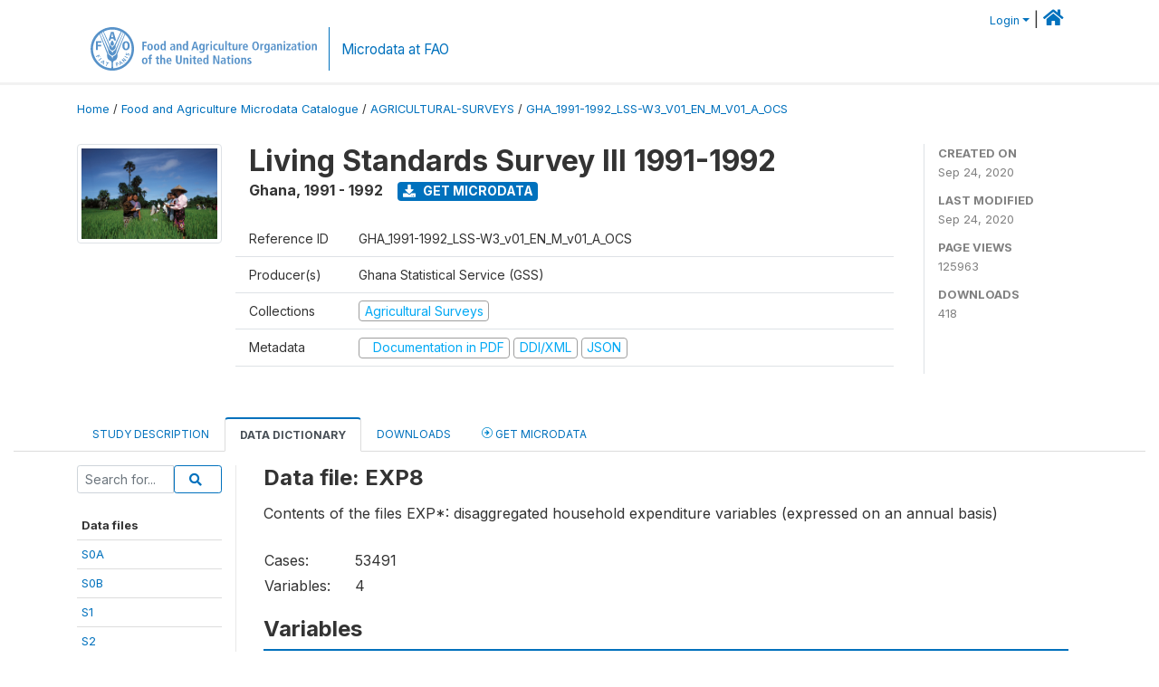

--- FILE ---
content_type: text/html; charset=UTF-8
request_url: https://microdata.fao.org/index.php/catalog/1422/data-dictionary/F334?file_name=EXP8
body_size: 10439
content:
<!DOCTYPE html>
<html>

<head>
    <meta charset="utf-8">
<meta http-equiv="X-UA-Compatible" content="IE=edge">
<meta name="viewport" content="width=device-width, initial-scale=1">

<title>Ghana - Living Standards Survey III 1991-1992</title>

    
    <link rel="stylesheet" href="https://cdnjs.cloudflare.com/ajax/libs/font-awesome/5.15.4/css/all.min.css" integrity="sha512-1ycn6IcaQQ40/MKBW2W4Rhis/DbILU74C1vSrLJxCq57o941Ym01SwNsOMqvEBFlcgUa6xLiPY/NS5R+E6ztJQ==" crossorigin="anonymous" referrerpolicy="no-referrer" />
    <link rel="stylesheet" href="https://stackpath.bootstrapcdn.com/bootstrap/4.1.3/css/bootstrap.min.css" integrity="sha384-MCw98/SFnGE8fJT3GXwEOngsV7Zt27NXFoaoApmYm81iuXoPkFOJwJ8ERdknLPMO" crossorigin="anonymous">
    

<link rel="stylesheet" href="https://microdata.fao.org/themes/fam52/css/style.css?v2021-231">
<link rel="stylesheet" href="https://microdata.fao.org/themes/fam52/css/custom.css?v2021">
<link rel="stylesheet" href="https://microdata.fao.org/themes/fam52/css/home.css?v03212019">
<link rel="stylesheet" href="https://microdata.fao.org/themes/fam52/css/variables.css?v07042021">
<link rel="stylesheet" href="https://microdata.fao.org/themes/fam52/css/facets.css?v062021">
<link rel="stylesheet" href="https://microdata.fao.org/themes/fam52/css/catalog-tab.css?v07052021">
<link rel="stylesheet" href="https://microdata.fao.org/themes/fam52/css/catalog-card.css?v10102021-1">
<link rel="stylesheet" href="https://microdata.fao.org/themes/fam52/css/filter-action-bar.css?v14052021-3">

    <script src="//code.jquery.com/jquery-3.2.1.min.js"></script>
    <script src="https://cdnjs.cloudflare.com/ajax/libs/popper.js/1.14.3/umd/popper.min.js" integrity="sha384-ZMP7rVo3mIykV+2+9J3UJ46jBk0WLaUAdn689aCwoqbBJiSnjAK/l8WvCWPIPm49" crossorigin="anonymous"></script>
    <script src="https://stackpath.bootstrapcdn.com/bootstrap/4.1.3/js/bootstrap.min.js" integrity="sha384-ChfqqxuZUCnJSK3+MXmPNIyE6ZbWh2IMqE241rYiqJxyMiZ6OW/JmZQ5stwEULTy" crossorigin="anonymous"></script>

<script type="text/javascript">
    var CI = {'base_url': 'https://microdata.fao.org/index.php'};

    if (top.frames.length!=0) {
        top.location=self.document.location;
    }

    $(document).ready(function()  {
        /*global ajax error handler */
        $( document ).ajaxError(function(event, jqxhr, settings, exception) {
            if(jqxhr.status==401){
                window.location=CI.base_url+'/auth/login/?destination=catalog/';
            }
            else if (jqxhr.status>=500){
                alert(jqxhr.responseText);
            }
        });

    }); //end-document-ready

</script>

<script>
    // Show custom information in the remote data access section
    $(document).ready(function() {
        var idno = $(".study-idno").html().replace(/\s+/g, '');
        if (idno == "PER_2013-2022_INFFS_v01_EN_M_v01_A_ESS") {          // Peru
              
            const p1 = "aW52Z";
            const p2 = "W50YX";
            const p3 = "Jpb3NAc2VyZm9yLmdvYi5wZQ==";

            const email = atob(p1 + p2 + p3);          
            $(".remote-data-access").html("<h2>Data available from external repository</h2><p>For access to microdata, please contact:</p><div class='remote-access-link'><a href='mailto:"+email+"' target='_blank'>"+email+"</a></div>");   
        }   
        if (idno == "NPL_2014_NFI_v01_M_v01_A_ESS") {          // Nepal
              
            const p1 = "aW5mb";
            const p2 = "0Bmcn";
            const p3 = "RjLmdvdi5ucA==";

            const email = atob(p1 + p2 + p3);          
            $(".remote-data-access").html("<h2>Data available from external repository</h2><p>For access to microdata, please contact:</p><div class='remote-access-link'><a href='mailto:"+email+"' target='_blank'>"+email+"</a></div>");   
        }        
    });
</script>



    <script async src="https://www.googletagmanager.com/gtag/js?id=G-0ZMCRYB8EX"></script>
<script>
  window.dataLayer = window.dataLayer || [];
  function gtag(){dataLayer.push(arguments);}
  gtag('js', new Date());

  gtag('config', 'G-0ZMCRYB8EX');

  
  $(function() {
    $(document).ajaxSend(function(event, request, settings) {
        gtag('event', 'page_view', {
            page_path: settings.url
        })
    });

    //track file downloads
    $('.resources .download').on('click', function() {
        gtag('event', 'download', {
            'event_label': $(this).attr("title"),
            'event_category': $(this).attr("href"),
            'non_interaction': true
        });
    });

});
</script></head>

<body>
    
    <!-- site header -->
    <style>
.site-header .navbar-light .no-logo .navbar-brand--sitename {border:0px!important;margin-left:0px}
.site-header .navbar-light .no-logo .nada-site-title {font-size:18px;}
</style>

<header class="site-header">

        

    <div class="container">
         


<!--  /***** Login Bar Start *****/ -->
<div>
            <div class="col-12 mt-2 mb-2 wb-login-link login-bar">
            <div class="float-right">
            <div class="dropdown ml-auto">
                <a class="dropdown-toggle small" href="" id="dropdownMenuLink" data-toggle="dropdown" aria-haspopup="true" aria-expanded="false"><i class="fa fa-user-circle-o fa-lg"></i>Login</a>
                <div class="dropdown-menu dropdown-menu-right" aria-labelledby="dropdownMenuLink">
                    <a class="dropdown-item small" href="https://microdata.fao.org/index.php/auth/login">Login</a>
                </div>
                
                                |   <a href="http://www.fao.org/food-agriculture-microdata"><i class="fa fa-home" style="font-size:20px;"></i> </a>
            </div>
            </div>
        </div>

    </div>
<!-- /row -->
<!--  /***** Login Bar Close *****/ -->        <div class="row">
            <div class="col-12">
                <nav class="navbar navbar-expand-md navbar-light rounded navbar-toggleable-md wb-navbar ">

                                                            <div class="navbar-brand navbar-expand-md">
                        <div class="navbar-brand--logo ">
                            <a href="http://www.fao.org" class="g01v1-logo nada-logo " >
                                    
                                <img title="fao.org" src="https://microdata.fao.org/themes/fam52/images/fao-logo-en.svg" class="img-responsive">
                            </a>        
                    </div>
                        <div class="navbar-brand--sitename navbar-expand-md">
                            <div><a class="nada-site-title"  href="https://www.fao.org/food-agriculture-microdata">Microdata at FAO</a></div>
                                                    </div>
                    </div>
                    

                                                            
                    <!-- Start menus -->
                                        
                    <!-- Close Menus -->
                    <!-- Citations menu if required 
                    <div><a class="fas fa-book" href="https://microdata.fao.org/index.php/citations"> Citations</a></div>-->
                    <!-- Close Menus -->
                </nav>
                
            </div>
            
        </div>
        <!-- /row -->
        
    </div>
    
</header>

    
    <!-- page body -->
    <div class="wp-page-body container-fluid page-catalog catalog-data-dictionary-F334">

        <div class="body-content-wrap theme-nada-2">

            <!--breadcrumbs -->
            
            <div class="container">
                                                    <ol class="breadcrumb wb-breadcrumb">
                        	    <div class="breadcrumbs" xmlns:v="http://rdf.data-vocabulary.org/#">
           <span typeof="v:Breadcrumb">
                		         <a href="https://microdata.fao.org/index.php/" rel="v:url" property="v:title">Home</a> /
                        
       </span>
                  <span typeof="v:Breadcrumb">
                		         <a href="https://microdata.fao.org/index.php/catalog" rel="v:url" property="v:title">Food and Agriculture Microdata Catalogue</a> /
                        
       </span>
                  <span typeof="v:Breadcrumb">
                		         <a href="https://microdata.fao.org/index.php/catalog/agricultural-surveys" rel="v:url" property="v:title">AGRICULTURAL-SURVEYS</a> /
                        
       </span>
                  <span typeof="v:Breadcrumb">
        	         	         <a class="active" href="https://microdata.fao.org/index.php/catalog/1422" rel="v:url" property="v:title">GHA_1991-1992_LSS-W3_V01_EN_M_V01_A_OCS</a>
                        
       </span>
               </div>
                    </ol>
                            </div>
            <!-- /breadcrumbs -->
            
            
  
            <style>
.metadata-sidebar-container .nav .active{
	background:#e9ecef;		
}
.study-metadata-page .page-header .nav-tabs .active a {
	background: white;
	font-weight: bold;
	border-top: 2px solid #0071bc;
	border-left:1px solid gainsboro;
	border-right:1px solid gainsboro;
}

.study-info-content {
    font-size: 14px;
}

.study-subtitle{
	font-size:.7em;
	margin-bottom:10px;
}

.badge-outline{
	background:transparent;
	color:#03a9f4;
	border:1px solid #9e9e9e;
}
.study-header-right-bar span{
	display:block;
	margin-bottom:15px;
}
.study-header-right-bar{
	font-size:14px;
	color:gray;
}
.get-microdata-btn{
	font-size:14px;
}

.link-col .badge{
	font-size:14px;
	font-weight:normal;
	background:transparent;
	border:1px solid #9E9E9E;
	color:#03a9f4;
}

.link-col .badge:hover{
	background:#03a9f4;
	color:#ffffff;
}

.study-header-right-bar .stat{
	margin-bottom:10px;
	font-size:small;
}

.study-header-right-bar .stat .stat-label{
	font-weight:bold;
	text-transform:uppercase;
}

.field-metadata__table_description__ref_country .field-value,
.field-metadata__study_desc__study_info__nation .field-value{
	max-height:350px;
	overflow:auto;
}
.field-metadata__table_description__ref_country .field-value  ::-webkit-scrollbar,
.field-metadata__study_desc__study_info__nation .field-value ::-webkit-scrollbar {
  -webkit-appearance: none;
  width: 7px;
}

.field-metadata__table_description__ref_country .field-value  ::-webkit-scrollbar-thumb,
.field-metadata__study_desc__study_info__nation .field-value ::-webkit-scrollbar-thumb {
  border-radius: 4px;
  background-color: rgba(0, 0, 0, .5);
  box-shadow: 0 0 1px rgba(255, 255, 255, .5);
}
</style>


<div class="page-body-full study-metadata-page">
	<span 
		id="dataset-metadata-info" 
		data-repositoryid="agricultural-surveys"
		data-id="1422"
		data-idno="GHA_1991-1992_LSS-W3_v01_EN_M_v01_A_OCS"
	></span>

<div class="container-fluid page-header">
<div class="container">


<div class="row study-info">
					<div class="col-md-2">
			<div class="collection-thumb-container">
				<a href="https://microdata.fao.org/index.php/catalog/agricultural-surveys">
				<img  src="https://microdata.fao.org/files/images/ag_census.jpg?v=1600942834" class="mr-3 img-fluid img-thumbnail" alt="agricultural-surveys" title="Agricultural Surveys"/>
				</a>
			</div>		
		</div>
	
	<div class="col">
		
		<div>
		    <h1 class="mt-0 mb-1" id="dataset-title">
                <span>Living Standards Survey III 1991-1992</span>
                            </h1>
            <div class="clearfix">
		        <h6 class="sub-title float-left" id="dataset-sub-title"><span id="dataset-country">Ghana</span>, <span id="dataset-year">1991 - 1992</span></h6>
                                <a  
                    href="https://microdata.fao.org/index.php/catalog/1422/get-microdata" 
                    class="get-microdata-btn badge badge-primary wb-text-link-uppercase float-left ml-3" 
                    title="Get Microdata">					
                    <span class="fa fa-download"></span>
                    Get Microdata                </a>
                                
            </div>
		</div>

		<div class="row study-info-content">
		
            <div class="col pr-5">

                <div class="row mt-4 mb-2 pb-2  border-bottom">
                    <div class="col-md-2">
                        Reference ID                    </div>
                    <div class="col">
                        <div class="study-idno">
                            GHA_1991-1992_LSS-W3_v01_EN_M_v01_A_OCS                            
                        </div>
                    </div>
                </div>

                		
                                <div class="row mb-2 pb-2  border-bottom">
                    <div class="col-md-2">
                        Producer(s)                    </div>
                    <div class="col">
                        <div class="producers">
                            Ghana Statistical Service (GSS)                        </div>
                    </div>
                </div>
                                
                
                 
                <div class="row  border-bottom mb-2 pb-2 mt-2">
                    <div class="col-md-2">
                        Collections                    </div>
                    <div class="col">
                        <div class="collections link-col">           
                                                            <span class="collection">
                                    <a href="https://microdata.fao.org/index.php/collections/agricultural-surveys">
                                        <span class="badge badge-primary">Agricultural Surveys</span>
                                    </a>                                    
                                </span>
                                                    </div>
                    </div>
                </div>
                
                <div class="row border-bottom mb-2 pb-2 mt-2">
                    <div class="col-md-2">
                        Metadata                    </div>
                    <div class="col">
                        <div class="metadata">
                            <!--metadata-->
                            <span class="mr-2 link-col">
                                                                                                    <a class="download" href="https://microdata.fao.org/index.php/catalog/1422/pdf-documentation" title="Documentation in PDF" >
                                        <span class="badge badge-success"><i class="fa fa-file-pdf-o" aria-hidden="true"> </i> Documentation in PDF</span>
                                    </a>
                                                            
                                                                    <a class="download" href="https://microdata.fao.org/index.php/metadata/export/1422/ddi" title="DDI Codebook (2.5)">
                                        <span class="badge badge-primary"> DDI/XML</span>
                                    </a>
                                
                                <a class="download" href="https://microdata.fao.org/index.php/metadata/export/1422/json" title="JSON">
                                    <span class="badge badge-info">JSON</span>
                                </a>
                            </span>	
                            <!--end-metadata-->
                        </div>
                    </div>
                </div>

                
                	    </div>
	
	</div>

	</div>

    <div class="col-md-2 border-left">
		<!--right-->
		<div class="study-header-right-bar">
				<div class="stat">
					<div class="stat-label">Created on </div>
					<div class="stat-value">Sep 24, 2020</div>
				</div>

				<div class="stat">
					<div class="stat-label">Last modified </div>
					<div class="stat-value">Sep 24, 2020</div>
				</div>
				
									<div class="stat">
						<div class="stat-label">Page views </div>
						<div class="stat-value">125963</div>
					</div>
				
									<div class="stat">
						<div class="stat-label">Downloads </div>
						<div class="stat-value">418</div>
					</div>				
						</div>		
		<!--end-right-->
	</div>

</div>




<!-- Nav tabs -->
<ul class="nav nav-tabs wb-nav-tab-space flex-wrap" role="tablist">
								<li class="nav-item tab-description "  >
				<a href="https://microdata.fao.org/index.php/catalog/1422/study-description" class="nav-link wb-nav-link wb-text-link-uppercase " role="tab"  data-id="related-materials" >Study Description</a>
			</li>
										<li class="nav-item tab-data_dictionary active"  >
				<a href="https://microdata.fao.org/index.php/catalog/1422/data-dictionary" class="nav-link wb-nav-link wb-text-link-uppercase active" role="tab"  data-id="related-materials" >Data Dictionary</a>
			</li>
										<li class="nav-item tab-related_materials "  >
				<a href="https://microdata.fao.org/index.php/catalog/1422/related-materials" class="nav-link wb-nav-link wb-text-link-uppercase " role="tab"  data-id="related-materials" >Downloads</a>
			</li>
										<li class="nav-item nav-item-get-microdata tab-get_microdata " >
				<a href="https://microdata.fao.org/index.php/catalog/1422/get-microdata" class="nav-link wb-nav-link wb-text-link-uppercase " role="tab" data-id="related-materials" >
					<span class="get-microdata icon-da-remote"></span> Get Microdata				</a>
			</li>                            
										
	<!--review-->
	</ul>
<!-- end nav tabs -->
</div>
</div>



<div class="container study-metadata-body-content " >


<!-- tabs -->
<div id="tabs" class="study-metadata ui-tabs ui-widget ui-widget-content ui-corner-all study-tabs" >	
  
  <div id="tabs-1" aria-labelledby="ui-id-1" class="ui-tabs-panel ui-widget-content ui-corner-bottom" role="tabpanel" >
  	
        <div class="tab-body-no-sidebar-x"><style>
    .data-file-bg1 tr,.data-file-bg1 td {vertical-align: top;}
    .data-file-bg1 .col-1{width:100px;}
    .data-file-bg1 {margin-bottom:20px;}
    .var-info-panel{display:none;}
    .table-variable-list td{
        cursor:pointer;
    }
    
    .nada-list-group-item {
        position: relative;
        display: block;
        padding: 10px 15px;
        margin-bottom: -1px;
        background-color: #fff;
        border: 1px solid #ddd;
        border-left:0px;
        border-right:0px;
        font-size: small;
        border-bottom: 1px solid gainsboro;
        word-wrap: break-word;
        padding: 5px;
        padding-right: 10px;

    }

    .nada-list-group-title{
        font-weight:bold;
        border-top:0px;
    }

    .variable-groups-sidebar
    .nada-list-vgroup {
        padding-inline-start: 0px;
        font-size:small;
        list-style-type: none;
    }

    .nada-list-vgroup {
        list-style-type: none;
    }

    .nada-list-subgroup{
        padding-left:10px;
    }
    
    .table-variable-list .var-breadcrumb{
        display:none;
    }

    .nada-list-subgroup .nada-list-vgroup-item {
        padding-left: 24px;
        position: relative;
        list-style:none;
    }

    .nada-list-subgroup .nada-list-vgroup-item:before {
        position: absolute;
        font-family: 'FontAwesome';
        top: 0;
        left: 10px;
        content: "\f105";
    }
    .var-id {
        word-break: break-word!important;
        overflow-wrap: break-word!important;
    }

    .var-id {
        word-break: break-word!important;
        overflow-wrap: break-word!important;
    }

</style>

<div class="row">

    <div class="col-sm-2 col-md-2 col-lg-2 tab-sidebar hidden-sm-down sidebar-files">       

        <form method="get" action="https://microdata.fao.org/index.php/catalog/1422/search" class="dictionary-search">
        <div class="input-group input-group-sm">            
            <input type="text" name="vk" class="form-control" placeholder="Search for...">
            <span class="input-group-btn">
                <button class="btn btn-outline-primary btn-sm" type="submit"><i class="fa fa-search"></i></button>
            </span>
        </div>
        </form>
        
        <ul class="nada-list-group">
            <li class="nada-list-group-item nada-list-group-title">Data files</li>
                            <li class="nada-list-group-item">
                    <a href="https://microdata.fao.org/index.php/catalog/1422/data-dictionary/F157?file_name=S0A">S0A</a>
                </li>
                            <li class="nada-list-group-item">
                    <a href="https://microdata.fao.org/index.php/catalog/1422/data-dictionary/F161?file_name=S0B">S0B</a>
                </li>
                            <li class="nada-list-group-item">
                    <a href="https://microdata.fao.org/index.php/catalog/1422/data-dictionary/F163?file_name=S1">S1</a>
                </li>
                            <li class="nada-list-group-item">
                    <a href="https://microdata.fao.org/index.php/catalog/1422/data-dictionary/F166?file_name=S2">S2</a>
                </li>
                            <li class="nada-list-group-item">
                    <a href="https://microdata.fao.org/index.php/catalog/1422/data-dictionary/F169?file_name=S3A">S3A</a>
                </li>
                            <li class="nada-list-group-item">
                    <a href="https://microdata.fao.org/index.php/catalog/1422/data-dictionary/F171?file_name=S3B">S3B</a>
                </li>
                            <li class="nada-list-group-item">
                    <a href="https://microdata.fao.org/index.php/catalog/1422/data-dictionary/F173?file_name=S3C">S3C</a>
                </li>
                            <li class="nada-list-group-item">
                    <a href="https://microdata.fao.org/index.php/catalog/1422/data-dictionary/F175?file_name=S3D">S3D</a>
                </li>
                            <li class="nada-list-group-item">
                    <a href="https://microdata.fao.org/index.php/catalog/1422/data-dictionary/F177?file_name=S4A">S4A</a>
                </li>
                            <li class="nada-list-group-item">
                    <a href="https://microdata.fao.org/index.php/catalog/1422/data-dictionary/F179?file_name=S4B">S4B</a>
                </li>
                            <li class="nada-list-group-item">
                    <a href="https://microdata.fao.org/index.php/catalog/1422/data-dictionary/F181?file_name=S4B1">S4B1</a>
                </li>
                            <li class="nada-list-group-item">
                    <a href="https://microdata.fao.org/index.php/catalog/1422/data-dictionary/F182?file_name=S4B2">S4B2</a>
                </li>
                            <li class="nada-list-group-item">
                    <a href="https://microdata.fao.org/index.php/catalog/1422/data-dictionary/F183?file_name=S4B3">S4B3</a>
                </li>
                            <li class="nada-list-group-item">
                    <a href="https://microdata.fao.org/index.php/catalog/1422/data-dictionary/F187?file_name=S4C">S4C</a>
                </li>
                            <li class="nada-list-group-item">
                    <a href="https://microdata.fao.org/index.php/catalog/1422/data-dictionary/F189?file_name=S4C1">S4C1</a>
                </li>
                            <li class="nada-list-group-item">
                    <a href="https://microdata.fao.org/index.php/catalog/1422/data-dictionary/F190?file_name=S4C2">S4C2</a>
                </li>
                            <li class="nada-list-group-item">
                    <a href="https://microdata.fao.org/index.php/catalog/1422/data-dictionary/F193?file_name=S4D">S4D</a>
                </li>
                            <li class="nada-list-group-item">
                    <a href="https://microdata.fao.org/index.php/catalog/1422/data-dictionary/F195?file_name=S4E">S4E</a>
                </li>
                            <li class="nada-list-group-item">
                    <a href="https://microdata.fao.org/index.php/catalog/1422/data-dictionary/F196?file_name=S4F">S4F</a>
                </li>
                            <li class="nada-list-group-item">
                    <a href="https://microdata.fao.org/index.php/catalog/1422/data-dictionary/F197?file_name=S4G">S4G</a>
                </li>
                            <li class="nada-list-group-item">
                    <a href="https://microdata.fao.org/index.php/catalog/1422/data-dictionary/F199?file_name=S4H">S4H</a>
                </li>
                            <li class="nada-list-group-item">
                    <a href="https://microdata.fao.org/index.php/catalog/1422/data-dictionary/F201?file_name=S4J">S4J</a>
                </li>
                            <li class="nada-list-group-item">
                    <a href="https://microdata.fao.org/index.php/catalog/1422/data-dictionary/F202?file_name=S4K">S4K</a>
                </li>
                            <li class="nada-list-group-item">
                    <a href="https://microdata.fao.org/index.php/catalog/1422/data-dictionary/F204?file_name=S5">S5</a>
                </li>
                            <li class="nada-list-group-item">
                    <a href="https://microdata.fao.org/index.php/catalog/1422/data-dictionary/F206?file_name=S6">S6</a>
                </li>
                            <li class="nada-list-group-item">
                    <a href="https://microdata.fao.org/index.php/catalog/1422/data-dictionary/F208?file_name=S7">S7</a>
                </li>
                            <li class="nada-list-group-item">
                    <a href="https://microdata.fao.org/index.php/catalog/1422/data-dictionary/F210?file_name=S8A1">S8A1</a>
                </li>
                            <li class="nada-list-group-item">
                    <a href="https://microdata.fao.org/index.php/catalog/1422/data-dictionary/F212?file_name=S8A2">S8A2</a>
                </li>
                            <li class="nada-list-group-item">
                    <a href="https://microdata.fao.org/index.php/catalog/1422/data-dictionary/F214?file_name=S8A3">S8A3</a>
                </li>
                            <li class="nada-list-group-item">
                    <a href="https://microdata.fao.org/index.php/catalog/1422/data-dictionary/F217?file_name=S8B">S8B</a>
                </li>
                            <li class="nada-list-group-item">
                    <a href="https://microdata.fao.org/index.php/catalog/1422/data-dictionary/F219?file_name=S8C1">S8C1</a>
                </li>
                            <li class="nada-list-group-item">
                    <a href="https://microdata.fao.org/index.php/catalog/1422/data-dictionary/F221?file_name=S8C2">S8C2</a>
                </li>
                            <li class="nada-list-group-item">
                    <a href="https://microdata.fao.org/index.php/catalog/1422/data-dictionary/F224?file_name=S8D">S8D</a>
                </li>
                            <li class="nada-list-group-item">
                    <a href="https://microdata.fao.org/index.php/catalog/1422/data-dictionary/F226?file_name=S8E">S8E</a>
                </li>
                            <li class="nada-list-group-item">
                    <a href="https://microdata.fao.org/index.php/catalog/1422/data-dictionary/F228?file_name=S8F">S8F</a>
                </li>
                            <li class="nada-list-group-item">
                    <a href="https://microdata.fao.org/index.php/catalog/1422/data-dictionary/F230?file_name=S8G">S8G</a>
                </li>
                            <li class="nada-list-group-item">
                    <a href="https://microdata.fao.org/index.php/catalog/1422/data-dictionary/F232?file_name=S8H">S8H</a>
                </li>
                            <li class="nada-list-group-item">
                    <a href="https://microdata.fao.org/index.php/catalog/1422/data-dictionary/F234?file_name=S9A2">S9A2</a>
                </li>
                            <li class="nada-list-group-item">
                    <a href="https://microdata.fao.org/index.php/catalog/1422/data-dictionary/F236?file_name=S9A11">S9A11</a>
                </li>
                            <li class="nada-list-group-item">
                    <a href="https://microdata.fao.org/index.php/catalog/1422/data-dictionary/F239?file_name=S9A12">S9A12</a>
                </li>
                            <li class="nada-list-group-item">
                    <a href="https://microdata.fao.org/index.php/catalog/1422/data-dictionary/F241?file_name=S9B">S9B</a>
                </li>
                            <li class="nada-list-group-item">
                    <a href="https://microdata.fao.org/index.php/catalog/1422/data-dictionary/F243?file_name=S9C">S9C</a>
                </li>
                            <li class="nada-list-group-item">
                    <a href="https://microdata.fao.org/index.php/catalog/1422/data-dictionary/F245?file_name=S10A">S10A</a>
                </li>
                            <li class="nada-list-group-item">
                    <a href="https://microdata.fao.org/index.php/catalog/1422/data-dictionary/F247?file_name=S10B">S10B</a>
                </li>
                            <li class="nada-list-group-item">
                    <a href="https://microdata.fao.org/index.php/catalog/1422/data-dictionary/F249?file_name=S10C">S10C</a>
                </li>
                            <li class="nada-list-group-item">
                    <a href="https://microdata.fao.org/index.php/catalog/1422/data-dictionary/F251?file_name=S10D">S10D</a>
                </li>
                            <li class="nada-list-group-item">
                    <a href="https://microdata.fao.org/index.php/catalog/1422/data-dictionary/F253?file_name=S10E">S10E</a>
                </li>
                            <li class="nada-list-group-item">
                    <a href="https://microdata.fao.org/index.php/catalog/1422/data-dictionary/F255?file_name=S11A1">S11A1</a>
                </li>
                            <li class="nada-list-group-item">
                    <a href="https://microdata.fao.org/index.php/catalog/1422/data-dictionary/F257?file_name=S11A2">S11A2</a>
                </li>
                            <li class="nada-list-group-item">
                    <a href="https://microdata.fao.org/index.php/catalog/1422/data-dictionary/F259?file_name=S11B1">S11B1</a>
                </li>
                            <li class="nada-list-group-item">
                    <a href="https://microdata.fao.org/index.php/catalog/1422/data-dictionary/F261?file_name=S11B2">S11B2</a>
                </li>
                            <li class="nada-list-group-item">
                    <a href="https://microdata.fao.org/index.php/catalog/1422/data-dictionary/F263?file_name=S11C">S11C</a>
                </li>
                            <li class="nada-list-group-item">
                    <a href="https://microdata.fao.org/index.php/catalog/1422/data-dictionary/F265?file_name=S11D">S11D</a>
                </li>
                            <li class="nada-list-group-item">
                    <a href="https://microdata.fao.org/index.php/catalog/1422/data-dictionary/F267?file_name=S12A1">S12A1</a>
                </li>
                            <li class="nada-list-group-item">
                    <a href="https://microdata.fao.org/index.php/catalog/1422/data-dictionary/F269?file_name=S12A2">S12A2</a>
                </li>
                            <li class="nada-list-group-item">
                    <a href="https://microdata.fao.org/index.php/catalog/1422/data-dictionary/F271?file_name=S12B">S12B</a>
                </li>
                            <li class="nada-list-group-item">
                    <a href="https://microdata.fao.org/index.php/catalog/1422/data-dictionary/F272?file_name=S12C">S12C</a>
                </li>
                            <li class="nada-list-group-item">
                    <a href="https://microdata.fao.org/index.php/catalog/1422/data-dictionary/F274?file_name=SUBAGG1">SUBAGG1</a>
                </li>
                            <li class="nada-list-group-item">
                    <a href="https://microdata.fao.org/index.php/catalog/1422/data-dictionary/F276?file_name=SUBAGG2">SUBAGG2</a>
                </li>
                            <li class="nada-list-group-item">
                    <a href="https://microdata.fao.org/index.php/catalog/1422/data-dictionary/F277?file_name=SUBAGG3">SUBAGG3</a>
                </li>
                            <li class="nada-list-group-item">
                    <a href="https://microdata.fao.org/index.php/catalog/1422/data-dictionary/F278?file_name=SUBAGG4">SUBAGG4</a>
                </li>
                            <li class="nada-list-group-item">
                    <a href="https://microdata.fao.org/index.php/catalog/1422/data-dictionary/F279?file_name=SUBAGG5">SUBAGG5</a>
                </li>
                            <li class="nada-list-group-item">
                    <a href="https://microdata.fao.org/index.php/catalog/1422/data-dictionary/F280?file_name=SUBAGG6">SUBAGG6</a>
                </li>
                            <li class="nada-list-group-item">
                    <a href="https://microdata.fao.org/index.php/catalog/1422/data-dictionary/F281?file_name=SUBAGG7">SUBAGG7</a>
                </li>
                            <li class="nada-list-group-item">
                    <a href="https://microdata.fao.org/index.php/catalog/1422/data-dictionary/F282?file_name=SUBAGG8">SUBAGG8</a>
                </li>
                            <li class="nada-list-group-item">
                    <a href="https://microdata.fao.org/index.php/catalog/1422/data-dictionary/F283?file_name=SUBAGG9">SUBAGG9</a>
                </li>
                            <li class="nada-list-group-item">
                    <a href="https://microdata.fao.org/index.php/catalog/1422/data-dictionary/F284?file_name=SUBAGG10">SUBAGG10</a>
                </li>
                            <li class="nada-list-group-item">
                    <a href="https://microdata.fao.org/index.php/catalog/1422/data-dictionary/F285?file_name=SUBAGG11">SUBAGG11</a>
                </li>
                            <li class="nada-list-group-item">
                    <a href="https://microdata.fao.org/index.php/catalog/1422/data-dictionary/F286?file_name=SUBAGG12">SUBAGG12</a>
                </li>
                            <li class="nada-list-group-item">
                    <a href="https://microdata.fao.org/index.php/catalog/1422/data-dictionary/F287?file_name=SUBAGG13">SUBAGG13</a>
                </li>
                            <li class="nada-list-group-item">
                    <a href="https://microdata.fao.org/index.php/catalog/1422/data-dictionary/F288?file_name=SUBAGG14">SUBAGG14</a>
                </li>
                            <li class="nada-list-group-item">
                    <a href="https://microdata.fao.org/index.php/catalog/1422/data-dictionary/F289?file_name=SUBAGG15">SUBAGG15</a>
                </li>
                            <li class="nada-list-group-item">
                    <a href="https://microdata.fao.org/index.php/catalog/1422/data-dictionary/F290?file_name=SUBAGG16">SUBAGG16</a>
                </li>
                            <li class="nada-list-group-item">
                    <a href="https://microdata.fao.org/index.php/catalog/1422/data-dictionary/F291?file_name=SUBAGG17">SUBAGG17</a>
                </li>
                            <li class="nada-list-group-item">
                    <a href="https://microdata.fao.org/index.php/catalog/1422/data-dictionary/F292?file_name=SUBAGG18">SUBAGG18</a>
                </li>
                            <li class="nada-list-group-item">
                    <a href="https://microdata.fao.org/index.php/catalog/1422/data-dictionary/F293?file_name=SUBAGG19">SUBAGG19</a>
                </li>
                            <li class="nada-list-group-item">
                    <a href="https://microdata.fao.org/index.php/catalog/1422/data-dictionary/F294?file_name=SUBAGG20">SUBAGG20</a>
                </li>
                            <li class="nada-list-group-item">
                    <a href="https://microdata.fao.org/index.php/catalog/1422/data-dictionary/F295?file_name=SUBAGG21">SUBAGG21</a>
                </li>
                            <li class="nada-list-group-item">
                    <a href="https://microdata.fao.org/index.php/catalog/1422/data-dictionary/F296?file_name=SUBAGG22">SUBAGG22</a>
                </li>
                            <li class="nada-list-group-item">
                    <a href="https://microdata.fao.org/index.php/catalog/1422/data-dictionary/F297?file_name=SUBAGG23">SUBAGG23</a>
                </li>
                            <li class="nada-list-group-item">
                    <a href="https://microdata.fao.org/index.php/catalog/1422/data-dictionary/F298?file_name=SUBAGG24">SUBAGG24</a>
                </li>
                            <li class="nada-list-group-item">
                    <a href="https://microdata.fao.org/index.php/catalog/1422/data-dictionary/F299?file_name=SUBAGG25">SUBAGG25</a>
                </li>
                            <li class="nada-list-group-item">
                    <a href="https://microdata.fao.org/index.php/catalog/1422/data-dictionary/F300?file_name=SUBAGG26">SUBAGG26</a>
                </li>
                            <li class="nada-list-group-item">
                    <a href="https://microdata.fao.org/index.php/catalog/1422/data-dictionary/F301?file_name=SUBAGG27">SUBAGG27</a>
                </li>
                            <li class="nada-list-group-item">
                    <a href="https://microdata.fao.org/index.php/catalog/1422/data-dictionary/F302?file_name=SUBAGG28">SUBAGG28</a>
                </li>
                            <li class="nada-list-group-item">
                    <a href="https://microdata.fao.org/index.php/catalog/1422/data-dictionary/F303?file_name=SUBAGG29">SUBAGG29</a>
                </li>
                            <li class="nada-list-group-item">
                    <a href="https://microdata.fao.org/index.php/catalog/1422/data-dictionary/F304?file_name=SUBAGG30">SUBAGG30</a>
                </li>
                            <li class="nada-list-group-item">
                    <a href="https://microdata.fao.org/index.php/catalog/1422/data-dictionary/F305?file_name=SUBAGG31">SUBAGG31</a>
                </li>
                            <li class="nada-list-group-item">
                    <a href="https://microdata.fao.org/index.php/catalog/1422/data-dictionary/F306?file_name=SUBAGG32">SUBAGG32</a>
                </li>
                            <li class="nada-list-group-item">
                    <a href="https://microdata.fao.org/index.php/catalog/1422/data-dictionary/F307?file_name=SUBAGG33">SUBAGG33</a>
                </li>
                            <li class="nada-list-group-item">
                    <a href="https://microdata.fao.org/index.php/catalog/1422/data-dictionary/F308?file_name=SUBAGG34">SUBAGG34</a>
                </li>
                            <li class="nada-list-group-item">
                    <a href="https://microdata.fao.org/index.php/catalog/1422/data-dictionary/F309?file_name=SUBAGG35">SUBAGG35</a>
                </li>
                            <li class="nada-list-group-item">
                    <a href="https://microdata.fao.org/index.php/catalog/1422/data-dictionary/F310?file_name=SUBAGG36">SUBAGG36</a>
                </li>
                            <li class="nada-list-group-item">
                    <a href="https://microdata.fao.org/index.php/catalog/1422/data-dictionary/F311?file_name=SUBAGG37">SUBAGG37</a>
                </li>
                            <li class="nada-list-group-item">
                    <a href="https://microdata.fao.org/index.php/catalog/1422/data-dictionary/F312?file_name=SUBAGG38">SUBAGG38</a>
                </li>
                            <li class="nada-list-group-item">
                    <a href="https://microdata.fao.org/index.php/catalog/1422/data-dictionary/F313?file_name=SUBAGG39">SUBAGG39</a>
                </li>
                            <li class="nada-list-group-item">
                    <a href="https://microdata.fao.org/index.php/catalog/1422/data-dictionary/F314?file_name=SUBAGG40">SUBAGG40</a>
                </li>
                            <li class="nada-list-group-item">
                    <a href="https://microdata.fao.org/index.php/catalog/1422/data-dictionary/F315?file_name=AGG1">AGG1</a>
                </li>
                            <li class="nada-list-group-item">
                    <a href="https://microdata.fao.org/index.php/catalog/1422/data-dictionary/F316?file_name=AGG2">AGG2</a>
                </li>
                            <li class="nada-list-group-item">
                    <a href="https://microdata.fao.org/index.php/catalog/1422/data-dictionary/F317?file_name=AGG3">AGG3</a>
                </li>
                            <li class="nada-list-group-item">
                    <a href="https://microdata.fao.org/index.php/catalog/1422/data-dictionary/F318?file_name=AGG4">AGG4</a>
                </li>
                            <li class="nada-list-group-item">
                    <a href="https://microdata.fao.org/index.php/catalog/1422/data-dictionary/F319?file_name=AGG5">AGG5</a>
                </li>
                            <li class="nada-list-group-item">
                    <a href="https://microdata.fao.org/index.php/catalog/1422/data-dictionary/F320?file_name=AGG6">AGG6</a>
                </li>
                            <li class="nada-list-group-item">
                    <a href="https://microdata.fao.org/index.php/catalog/1422/data-dictionary/F321?file_name=AGG7">AGG7</a>
                </li>
                            <li class="nada-list-group-item">
                    <a href="https://microdata.fao.org/index.php/catalog/1422/data-dictionary/F322?file_name=AGG8">AGG8</a>
                </li>
                            <li class="nada-list-group-item">
                    <a href="https://microdata.fao.org/index.php/catalog/1422/data-dictionary/F323?file_name=AGG9">AGG9</a>
                </li>
                            <li class="nada-list-group-item">
                    <a href="https://microdata.fao.org/index.php/catalog/1422/data-dictionary/F324?file_name=AGG10">AGG10</a>
                </li>
                            <li class="nada-list-group-item">
                    <a href="https://microdata.fao.org/index.php/catalog/1422/data-dictionary/F325?file_name=AGG11">AGG11</a>
                </li>
                            <li class="nada-list-group-item">
                    <a href="https://microdata.fao.org/index.php/catalog/1422/data-dictionary/F326?file_name=AGG12">AGG12</a>
                </li>
                            <li class="nada-list-group-item">
                    <a href="https://microdata.fao.org/index.php/catalog/1422/data-dictionary/F327?file_name=EXP1">EXP1</a>
                </li>
                            <li class="nada-list-group-item">
                    <a href="https://microdata.fao.org/index.php/catalog/1422/data-dictionary/F328?file_name=EXP2">EXP2</a>
                </li>
                            <li class="nada-list-group-item">
                    <a href="https://microdata.fao.org/index.php/catalog/1422/data-dictionary/F329?file_name=EXP3">EXP3</a>
                </li>
                            <li class="nada-list-group-item">
                    <a href="https://microdata.fao.org/index.php/catalog/1422/data-dictionary/F330?file_name=EXP4">EXP4</a>
                </li>
                            <li class="nada-list-group-item">
                    <a href="https://microdata.fao.org/index.php/catalog/1422/data-dictionary/F331?file_name=EXP5">EXP5</a>
                </li>
                            <li class="nada-list-group-item">
                    <a href="https://microdata.fao.org/index.php/catalog/1422/data-dictionary/F332?file_name=EXP6">EXP6</a>
                </li>
                            <li class="nada-list-group-item">
                    <a href="https://microdata.fao.org/index.php/catalog/1422/data-dictionary/F333?file_name=EXP7">EXP7</a>
                </li>
                            <li class="nada-list-group-item">
                    <a href="https://microdata.fao.org/index.php/catalog/1422/data-dictionary/F334?file_name=EXP8">EXP8</a>
                </li>
                            <li class="nada-list-group-item">
                    <a href="https://microdata.fao.org/index.php/catalog/1422/data-dictionary/F335?file_name=EXP9">EXP9</a>
                </li>
                            <li class="nada-list-group-item">
                    <a href="https://microdata.fao.org/index.php/catalog/1422/data-dictionary/F336?file_name=EXP10">EXP10</a>
                </li>
                            <li class="nada-list-group-item">
                    <a href="https://microdata.fao.org/index.php/catalog/1422/data-dictionary/F337?file_name=EXP11">EXP11</a>
                </li>
                            <li class="nada-list-group-item">
                    <a href="https://microdata.fao.org/index.php/catalog/1422/data-dictionary/F338?file_name=EXP12">EXP12</a>
                </li>
                            <li class="nada-list-group-item">
                    <a href="https://microdata.fao.org/index.php/catalog/1422/data-dictionary/F339?file_name=EXP13">EXP13</a>
                </li>
                            <li class="nada-list-group-item">
                    <a href="https://microdata.fao.org/index.php/catalog/1422/data-dictionary/F340?file_name=EXP14">EXP14</a>
                </li>
                            <li class="nada-list-group-item">
                    <a href="https://microdata.fao.org/index.php/catalog/1422/data-dictionary/F341?file_name=EXP15">EXP15</a>
                </li>
                            <li class="nada-list-group-item">
                    <a href="https://microdata.fao.org/index.php/catalog/1422/data-dictionary/F342?file_name=EXP16">EXP16</a>
                </li>
                            <li class="nada-list-group-item">
                    <a href="https://microdata.fao.org/index.php/catalog/1422/data-dictionary/F343?file_name=EXP17">EXP17</a>
                </li>
                            <li class="nada-list-group-item">
                    <a href="https://microdata.fao.org/index.php/catalog/1422/data-dictionary/F344?file_name=EXP18">EXP18</a>
                </li>
                            <li class="nada-list-group-item">
                    <a href="https://microdata.fao.org/index.php/catalog/1422/data-dictionary/F345?file_name=EXP19">EXP19</a>
                </li>
                            <li class="nada-list-group-item">
                    <a href="https://microdata.fao.org/index.php/catalog/1422/data-dictionary/F346?file_name=EXP20">EXP20</a>
                </li>
                            <li class="nada-list-group-item">
                    <a href="https://microdata.fao.org/index.php/catalog/1422/data-dictionary/F347?file_name=EXP21">EXP21</a>
                </li>
                            <li class="nada-list-group-item">
                    <a href="https://microdata.fao.org/index.php/catalog/1422/data-dictionary/F348?file_name=INC1">INC1</a>
                </li>
                            <li class="nada-list-group-item">
                    <a href="https://microdata.fao.org/index.php/catalog/1422/data-dictionary/F349?file_name=INC2">INC2</a>
                </li>
                            <li class="nada-list-group-item">
                    <a href="https://microdata.fao.org/index.php/catalog/1422/data-dictionary/F350?file_name=INC3">INC3</a>
                </li>
                            <li class="nada-list-group-item">
                    <a href="https://microdata.fao.org/index.php/catalog/1422/data-dictionary/F352?file_name=INC4">INC4</a>
                </li>
                            <li class="nada-list-group-item">
                    <a href="https://microdata.fao.org/index.php/catalog/1422/data-dictionary/F353?file_name=INC5">INC5</a>
                </li>
                            <li class="nada-list-group-item">
                    <a href="https://microdata.fao.org/index.php/catalog/1422/data-dictionary/F354?file_name=INC6">INC6</a>
                </li>
                            <li class="nada-list-group-item">
                    <a href="https://microdata.fao.org/index.php/catalog/1422/data-dictionary/F355?file_name=INC7">INC7</a>
                </li>
                            <li class="nada-list-group-item">
                    <a href="https://microdata.fao.org/index.php/catalog/1422/data-dictionary/F356?file_name=INC8">INC8</a>
                </li>
                            <li class="nada-list-group-item">
                    <a href="https://microdata.fao.org/index.php/catalog/1422/data-dictionary/F357?file_name=INC9">INC9</a>
                </li>
                            <li class="nada-list-group-item">
                    <a href="https://microdata.fao.org/index.php/catalog/1422/data-dictionary/F358?file_name=INC10">INC10</a>
                </li>
                            <li class="nada-list-group-item">
                    <a href="https://microdata.fao.org/index.php/catalog/1422/data-dictionary/F359?file_name=INC11">INC11</a>
                </li>
                            <li class="nada-list-group-item">
                    <a href="https://microdata.fao.org/index.php/catalog/1422/data-dictionary/F360?file_name=INC12">INC12</a>
                </li>
                            <li class="nada-list-group-item">
                    <a href="https://microdata.fao.org/index.php/catalog/1422/data-dictionary/F361?file_name=INC13">INC13</a>
                </li>
                            <li class="nada-list-group-item">
                    <a href="https://microdata.fao.org/index.php/catalog/1422/data-dictionary/F362?file_name=INC14">INC14</a>
                </li>
                            <li class="nada-list-group-item">
                    <a href="https://microdata.fao.org/index.php/catalog/1422/data-dictionary/F363?file_name=INC15">INC15</a>
                </li>
                            <li class="nada-list-group-item">
                    <a href="https://microdata.fao.org/index.php/catalog/1422/data-dictionary/F364?file_name=INC16">INC16</a>
                </li>
                            <li class="nada-list-group-item">
                    <a href="https://microdata.fao.org/index.php/catalog/1422/data-dictionary/F365?file_name=POV_GH">POV_GH</a>
                </li>
                    </ul>

        
    </div>

    <div class="col-sm-10 col-md-10 col-lg-10 wb-border-left tab-body body-files">

        <div class="container-fluid" id="datafile-container">        
            <h4>Data file: EXP8</h4>
            
                            <p>Contents of the files EXP*: disaggregated household expenditure variables (expressed on an annual basis)</p>
                    
            <table class="data-file-bg1">
                                <tr>
                    <td style="width:100px;">Cases: </td>
                    <td>53491</td>
                </tr>
                                
                                <tr>
                    <td>Variables: </td>
                    <td>4</td>
                </tr>
                
                
                
            </table>
            
        </div>

        
        <div class="container-fluid variables-container" id="variables-container">
            <h4>Variables</h4>
            
                        <div class="container-fluid table-variable-list data-dictionary ">
                                                        <div class="row var-row " >
                    <div class="icon-toggle"><i class="collapased_ fa fa-angle-down" aria-hidden="true"></i><i class="expanded_ fa fa-angle-up" aria-hidden="true"></i></div>            
                        <div class="col-md-3">
                            <div class="var-td p-1">
                            <a class="var-id text-break" id="0baf287fc569b487f05d876d9805723d" href="https://microdata.fao.org/index.php/catalog/1422/variable/F334/V5106?name=nfdex1cd">nfdex1cd</a>
                            </div>
                        </div>
                        <div class="col">
                            <div class="p-1 pr-3">
                                <a class="var-id" id="0baf287fc569b487f05d876d9805723d" href="https://microdata.fao.org/index.php/catalog/1422/variable/F334/V5106?name=nfdex1cd">
                                                                    </a>
                            </div>                            
                        </div>                    
                    </div>
                    <div class="row var-info-panel" id="pnl-0baf287fc569b487f05d876d9805723d">
                        <div class="panel-td p-4"></div>
                    </div>                
                                                        <div class="row var-row " >
                    <div class="icon-toggle"><i class="collapased_ fa fa-angle-down" aria-hidden="true"></i><i class="expanded_ fa fa-angle-up" aria-hidden="true"></i></div>            
                        <div class="col-md-3">
                            <div class="var-td p-1">
                            <a class="var-id text-break" id="8cb69c6a1b956cbfe8be0e458202c332" href="https://microdata.fao.org/index.php/catalog/1422/variable/F334/V5107?name=clust">clust</a>
                            </div>
                        </div>
                        <div class="col">
                            <div class="p-1 pr-3">
                                <a class="var-id" id="8cb69c6a1b956cbfe8be0e458202c332" href="https://microdata.fao.org/index.php/catalog/1422/variable/F334/V5107?name=clust">
                                                                    </a>
                            </div>                            
                        </div>                    
                    </div>
                    <div class="row var-info-panel" id="pnl-8cb69c6a1b956cbfe8be0e458202c332">
                        <div class="panel-td p-4"></div>
                    </div>                
                                                        <div class="row var-row " >
                    <div class="icon-toggle"><i class="collapased_ fa fa-angle-down" aria-hidden="true"></i><i class="expanded_ fa fa-angle-up" aria-hidden="true"></i></div>            
                        <div class="col-md-3">
                            <div class="var-td p-1">
                            <a class="var-id text-break" id="698e5d8fd0bd7b091fb4f797f7c68465" href="https://microdata.fao.org/index.php/catalog/1422/variable/F334/V5108?name=nh">nh</a>
                            </div>
                        </div>
                        <div class="col">
                            <div class="p-1 pr-3">
                                <a class="var-id" id="698e5d8fd0bd7b091fb4f797f7c68465" href="https://microdata.fao.org/index.php/catalog/1422/variable/F334/V5108?name=nh">
                                                                    </a>
                            </div>                            
                        </div>                    
                    </div>
                    <div class="row var-info-panel" id="pnl-698e5d8fd0bd7b091fb4f797f7c68465">
                        <div class="panel-td p-4"></div>
                    </div>                
                                                        <div class="row var-row " >
                    <div class="icon-toggle"><i class="collapased_ fa fa-angle-down" aria-hidden="true"></i><i class="expanded_ fa fa-angle-up" aria-hidden="true"></i></div>            
                        <div class="col-md-3">
                            <div class="var-td p-1">
                            <a class="var-id text-break" id="f892b890660ded3e7dac52f131dd5912" href="https://microdata.fao.org/index.php/catalog/1422/variable/F334/V5109?name=yrexp">yrexp</a>
                            </div>
                        </div>
                        <div class="col">
                            <div class="p-1 pr-3">
                                <a class="var-id" id="f892b890660ded3e7dac52f131dd5912" href="https://microdata.fao.org/index.php/catalog/1422/variable/F334/V5109?name=yrexp">
                                    Less frequent non-food expenditure                                </a>
                            </div>                            
                        </div>                    
                    </div>
                    <div class="row var-info-panel" id="pnl-f892b890660ded3e7dac52f131dd5912">
                        <div class="panel-td p-4"></div>
                    </div>                
                            </div>

            <div class="row">
                <div class="col-md-3">
                    Total: 4                </div>
                <div class="col-md-9">
                    <div class="pagination float-right">
                                            </div>
                </div>
            </div>
        </div>

    </div>
</div>

<script type="application/javascript">
    $(document).ready(function () {

        //show/hide variable info
        $(document.body).on("click",".data-dictionary .var-row", function(){
            var variable=$(this).find(".var-id");
            if(variable){
                get_variable(variable);
            }
            return false;
        });

    });

    function get_variable(var_obj)
    {
        var i18n={
		'js_loading':"Loading, please wait...",
        };
        
        //panel id
        var pnl="#pnl-"+var_obj.attr("id");
        var pnl_body=$(pnl).find(".panel-td");

        //collapse
        if ($(var_obj).closest(".var-row").is(".pnl-active")){
            $(var_obj).closest(".var-row").toggleClass("pnl-active");
            $(pnl).hide();
            return;
        }

        //hide any open panels
        $('.data-dictionary .var-info-panel').hide();

        //unset any active panels
        $(".data-dictionary .var-row").removeClass("pnl-active");

        //error handler
        variable_error_handler(pnl_body);

        $(pnl).show();
        $(var_obj).closest(".var-row").toggleClass("pnl-active");
        $(pnl_body).html('<i class="fa fa-spinner fa-pulse fa-2x fa-fw"></i> '+ i18n.js_loading);
        $(pnl_body).load(var_obj.attr("href")+'&ajax=true', function(){
            var fooOffset = jQuery('.pnl-active').offset(),
                destination = fooOffset.top;
            $('html,body').animate({scrollTop: destination-50}, 500);
        })
    }


    //show/hide resource
    function toggle_resource(element_id){
        $("#"+element_id).toggle();
    }

    function variable_error_handler(pnl)
    {
        $.ajaxSetup({
            error:function(XHR,e)	{
                $(pnl).html('<div class="error">'+XHR.responseText+'</div>');
            }
        });
    }

</script></div>
    
	<div class="mt-5">                
            <a class="btn btn-sm btn-secondary" href="https://microdata.fao.org/index.php/catalog"><i class="fas fa-arrow-circle-left"></i> Back to Catalog</a>
        </div>
  </div>
</div>
<!-- end-tabs-->    
   </div> 
</div>


<!--survey summary resources-->
<script type="text/javascript">
	function toggle_resource(element_id){
		$("#"+element_id).parent(".resource").toggleClass("active");
		$("#"+element_id).toggle();
	}
	
	$(document).ready(function () { 
		bind_behaviours();
		
		$(".show-datafiles").click(function(){
			$(".data-files .hidden").removeClass("hidden");
			$(".show-datafiles").hide();
			return false;
		});

		//setup bootstrap scrollspy
		$("body").attr('data-spy', 'scroll');
		$("body").attr('data-target', '#dataset-metadata-sidebar');
		$("body").attr('data-offset', '0');
		$("body").scrollspy('refresh');

	});	
	
	function bind_behaviours() {
		//show variable info by id
		$(".resource-info").unbind('click');
		$(".resource-info").click(function(){
			if($(this).attr("id")!=''){
				toggle_resource('info_'+$(this).attr("id"));
			}
			return false;
		});			
	}
</script>        </div>
        
    </div>
 
    <!-- page footer -->
    
    <!-- Footer -->

    <footer>
      <div class="container">
         <div class="row">
          <div class="col-sm-12 col-md-7 d-block logo"><a href="http://www.fao.org/home/en/" ><img alt="Food and Agriculture Organization of the United Nations" title="Food and Agriculture Organization of the United Nations" src="/images/fao-logo-sdg.svg" /></a></div>
          <div class="col-sm-12 col-md-5 join-us d-block"><div id="c710344" class="csc-default" ><h4 class="section-title">FOLLOW US ON</h4>

<ul class="list-inline social-icons"> 
<li class="list-inline-item"><a href="http://www.facebook.com/pages/Food-and-Agriculture-Organization-of-the-United-Nations-FAO/46370758585?ref=mf" alt="facebook" title="facebook" target="_blank"><img src="/images/social-icons/social-icon-facebook.svg?sfvrsn=b87ff153_3" alt="icon-facebook" title="social-icon-facebook" data-displaymode="Original"></a>
 </li><li class="list-inline-item"><a href="https://www.flickr.com/photos/faonews/albums/" alt="flickr" title="flickr" target="_blank"><img src="/images/social-icons/social-icon-flickr.svg?sfvrsn=67ac8c4d_3" alt="icon-flickr" title="social-icon-flickr" data-displaymode="Original"></a>
 </li><li class="list-inline-item"><a href="https://instagram.com/fao" alt="instagram" title="instagram" target="_blank"><img src="/images/social-icons/social-icon-instagram.svg?sfvrsn=a778452f_3" alt="icon-instagram" title="social-icon-instagram" data-displaymode="Original"></a>

 </li><li class="list-inline-item"><a href="http://www.linkedin.com/company/fao" alt="linkedin" title="linkedin" target="_blank"><img src="/images/social-icons/social-icon-linkedin.svg?sfvrsn=1025492c_3" alt="icon-linkedin" title="social-icon-linkedin" data-displaymode="Original"></a>
 </li><li class="list-inline-item"><a href="#" alt="rss" title="rss" target="_blank"><img src="/images/social-icons/social-icon-rss.svg?sfvrsn=2af5e01a_3" alt="icon-rss" title="social-icon-rss" data-displaymode="Original"></a>
 </li><li class="list-inline-item"><a href="http://www.slideshare.net/FAOoftheUN" alt="slideshare" title="slideshare" target="_blank"><img src="/images/social-icons/social-icon-slideshare.svg?sfvrsn=1ec90047_3" alt="icon-slideshare" title="social-icon-slideshare" data-displaymode="Original"></a>
 </li><li class="list-inline-item"><a href="https://soundcloud.com/unfao" alt="soundcloud" title="soundcloud" target="_blank"><img src="/images/social-icons/social-icon-soundcloud.svg?sfvrsn=26e63892_3" alt="icon-soundcloud" title="social-icon-soundcloud" data-displaymode="Original"></a>
 </li><li class="list-inline-item"><a href="https://www.tiktok.com/@fao" alt="tiktok" title="tiktok" target="_blank"><img src="/images/social-icons/social-icon-tiktok.svg?sfvrsn=b2228fd0_3" alt="icon-tiktok" title="social-icon-tiktok" data-displaymode="Original"></a>
 </li><li class="list-inline-item"><a href="https://www.toutiao.com/c/user/token/MS4wLjABAAAAddfBLLYL2GZzXAetR_paFVV1-M4fdAWpUxiROxuOpl7pDGuXLCGfYg_VOogU135J/" alt="tuotiao" title="tuotiao" target="_blank"><img src="/images/social-icons/social-icon-tuotiao.svg?sfvrsn=1883ae3_3" alt="icon-tuotiao" title="social-icon-tuotiao" data-displaymode="Original"></a>
 </li><li class="list-inline-item"><a href="https://twitter.com/FAO" alt="twitter" title="twitter" target="_blank"><img src="/images/social-icons/social-icon-twitter.svg?sfvrsn=c68bb7c2_3" alt="icon-twitter" title="social-icon-twitter" data-displaymode="Original"></a>
 </li><li class="list-inline-item"><a href="#" alt="wechat" title="wechat" target="_blank"><img src="/images/social-icons/social-icon-wechat.svg?sfvrsn=cd28c1ee_3" alt="icon-wechat" title="social-icon-wechat" data-displaymode="Original"></a>
 </li><li class="list-inline-item"><a href="http://www.weibo.com/unfao?from=myfollow_all" alt="weibo" title="weibo" target="_blank"><img src="/images/social-icons/social-icon-weibo.svg?sfvrsn=7b5b0403_3" alt="icon-weibo" title="social-icon-weibo" data-displaymode="Original"></a>
 </li><li class="list-inline-item"><a href="http://www.youtube.com/user/FAOoftheUN" alt="youtube" title="youtube" target="_blank"><img src="/images/social-icons/social-icon-youtube.svg?sfvrsn=94de1814_3" alt="icon-youtube" title="social-icon-youtube" data-displaymode="Original"></a>
 </li></ul></div></div>
        </div>

         <div class="row">
           <div class="col-sm-12 col-md-7 links"><div id="c715343" class="csc-default" ><div class="tx-jfmulticontent-pi1">
		
<div class="subcolumns equalize">
	<ul class="list-inline">
	<li class="list-inline-item">
	<div class="c50l"><div class="subcl"><div id="c765609" class="csc-default" ><div class="csc-header csc-header-n1"><h5 class="csc-firstHeader"><a href="http://www.fao.org/about/org-chart/en/" target="_top" >FAO Organizational Chart</a></h5></div></div></div></div>
	</li>
	<li class="list-inline-item" style="margin-left:0px;">
	<div class="c50l"><div class="subc"><div id="c715342" class="csc-default" ><div class="tx-dynalist-pi1">
		<div class="btn-group dropup">
<button type="button" class="btn btn-secondary dropdown-toggle" data-toggle="dropdown" aria-haspopup="true" aria-expanded="false">Worldwide Offices</button>
<div class="dropdown-menu"><a href="http://www.fao.org/africa/en/" class="dropdown-item" id="m_100835">Regional Office for Africa</a><a href="http://www.fao.org/asiapacific/en/" class="dropdown-item" id="m_100837">Regional Office for Asia and the Pacific</a><a href="http://www.fao.org/europe/en/" class="dropdown-item" id="m_100838">Regional Office for Europe and Central Asia</a><a href="http://www.fao.org/americas/en/" class="dropdown-item" id="m_100839">Regional Office for Latin America and the Caribbean</a><a href="http://www.fao.org/neareast/en/" class="dropdown-item" id="m_100840">Regional Office for the Near East and North Africa</a><a href="http://www.fao.org/about/who-we-are/worldwide-offices/en/#c207632" class="dropdown-item" id="m_100841">Country Offices</a></div>
</div>
	</div>
	</div></div></div>
	</li>
	</ul>
	
	<div ><div class="subcr"></div></div>
	
</div>

	</div>
	</div>
    <div ><ul><li><a href="http://www.fao.org/employment/home/en/" target="_top" >Jobs</a></li>|<li><a href="http://fao.org/contact-us/en/" target="_top" >Contact us</a></li>|<li><a href="http://fao.org/contact-us/terms/en/" target="_top" >Terms and Conditions</a></li>|<li><a href="http://fao.org/contact-us/scam-alert/en/" target="_top" >Scam Alert</a></li>|<li><a href="http://fao.org/contact-us/report-fraud/en/" target="_top" >Report Misconduct</a></li></ul></div></div>
           <div class="col-sm-12 col-md-5 d-block store-box-container"><div id="c711175" class="csc-default" ><h4 class="section-title">Download our App</h4>

<ul class="list-inline">
    <li class="list-inline-item">
        <a href="http://itunes.apple.com/us/app/faonow/id877618174?ls=1&amp;mt=8" target="_blank">
            <div class="store-box apple"></div>
        </a>
    </li>
    <li class="list-inline-item">
        <a href="https://play.google.com/store/apps/details?id=org.fao.mobile" target="_blank">
            <div class="store-box google"></div>
        </a>
    </li>
</ul></div><a href="http://www.fao.org/contact-us/terms/en/" ><div class="copyright">© FAO&nbsp;2026</div></a></div>
        </div> 
      </div>
      
    </footer>    <!-- End footer top section -->

    </body>

</html>

--- FILE ---
content_type: image/svg+xml
request_url: https://microdata.fao.org/images/social-icons/social-icon-rss.svg?sfvrsn=2af5e01a_3
body_size: 1
content:
<?xml version="1.0" encoding="utf-16"?>
<svg xmlns="http://www.w3.org/2000/svg" width="29.536" height="29.536" viewBox="0 0 29.536 29.536">
  <path id="Path_16645" d="M469.529,269.923A14.768,14.768,0,1,0,484.3,284.691,14.768,14.768,0,0,0,469.529,269.923Zm-3.875,21.288h0a1.883,1.883,0,0,1-2.661,0h0a1.876,1.876,0,0,1,1.33-3.2,1.873,1.873,0,0,1,1.332,3.2Zm3.422.568v-.005h0a6.646,6.646,0,0,0-6.633-6.645v-2.706a9.373,9.373,0,0,1,9.353,9.357Zm4.827,0a11.486,11.486,0,0,0-11.457-11.472v-2.7a14.2,14.2,0,0,1,14.171,14.177Z" transform="translate(-454.761 -269.923)" fill="#f78422" />
</svg>

--- FILE ---
content_type: image/svg+xml
request_url: https://microdata.fao.org/images/fao-logo-sdg.svg
body_size: 14380
content:
<?xml version="1.0" encoding="utf-16"?>
<svg xmlns="http://www.w3.org/2000/svg" width="311.897" height="60.052">
  <g>
    <g>
      <g fill="#5792c9">
        <path d="M30 60a30 30 0 1130-30 30.033 30.033 0 01-30 30m-.115-41.829c.037 0 2.438 2.568 2.438 4.625A2.53 2.53 0 0130 25.555c-.028 0-.065 0-.1-.005h-.026c-.037 0-.074.005-.1.005a2.531 2.531 0 01-2.323-2.759c0-2.057 2.392-4.625 2.434-4.625m-22.59 13.5h2.741v-5.056h4.591v-2.118h-4.595v-2.81h4.745v-2.111H7.291zm25.072-13.132h2.888L31.898 6.444H28.21l-3.477 12.095h2.672l.767-2.7h3.5zm-1.2-4.752h-2.514l1.171-5.262h.192zm12.675 11.837c0 3.554 1.649 6.255 5.126 6.255s5.152-2.7 5.152-6.255-1.665-6.253-5.152-6.253-5.126 2.7-5.126 6.253m2.912 0c0-2.319.571-4.207 2.214-4.207s2.238 1.887 2.238 4.207-.591 4.212-2.238 4.212-2.214-1.889-2.214-4.212M28.727 56.65a41.344 41.344 0 00.316-5.248v-.374c0-3.1-.115-4.142-2.18-4.828-3.193-1.057-4.5-4.62-3.8-9.058L12.383 9.977A26.671 26.671 0 0028.727 56.65m1.265-17.321c-4.249-.991-5.826-4.863-5.826-8.3L14.814 8.077c-.612.422-1.2.873-1.778 1.341 2.058 4.875 11.291 26.783 11.3 26.814 1.633 3.933 4.605 2.63 5.327 5.881a7.344 7.344 0 01.183 1.131h.318a6.319 6.319 0 01.183-1.131c.721-3.251 3.685-1.947 5.32-5.881.012-.032 9.246-21.939 11.3-26.814a27.285 27.285 0 00-1.778-1.341L35.838 31.03c0 3.44-1.58 7.311-5.833 8.3zm-.005-6.93a5.849 5.849 0 01-4.341-4.494 10.47 10.47 0 01-.06-2.863L17.391 6.491c-.661.356-1.305.743-1.935 1.152 2.45 5.507 9.941 22.329 9.947 22.35 1.185 2.5 3.267 2.545 3.986 4.034a4.824 4.824 0 01.478 1.736h.272a4.91 4.91 0 01.478-1.736c.72-1.489 2.8-1.538 3.983-4.034.007-.021 7.5-16.843 9.948-22.35a24.32 24.32 0 00-1.933-1.152L34.427 25.05a9.975 9.975 0 01-.072 2.863 5.853 5.853 0 01-4.328 4.494zm.115-3.149l.123-1.012c.519-2.349 2.224-2.055 3.408-4.364l.019-.034c.035-.088 5.833-12.527 8.253-17.72a26.641 26.641 0 00-23.8 0 17531.07 17531.07 0 008.26 17.72l.018.034c1.178 2.309 2.88 2.014 3.4 4.364l.125 1.012zm26.585.748a26.641 26.641 0 00-9.057-20.02L36.932 37.15c.711 4.438-.6 8-3.8 9.058-2.066.686-2.18 1.732-2.18 4.828v.374a42.728 42.728 0 00.316 5.248 26.716 26.716 0 0025.41-26.652m-44.931 7.877s.4.84.714 1.432.755 1.312.755 1.312l-.7.411s-.533-.891-1.025-1.917c-.136.069-.979.506-1.117.575l.944 1.817-.713.411-.951-1.849c-.153.076-1.972 1.016-1.972 1.016l-.436-.866 4.456-2.318zm2.815 4.565l.621.748-3.9 3.258-.631-.744 3.863-3.228zm3.611 3.417l.771.554-1 5.371-.885-.51s.22-1.094.249-1.2c-.042-.035-.559-.342-1.058-.7s-1-.769-1.046-.8l-1.076.633-.757-.647 4.754-2.674zm-2.252 2.285c.092.078.42.344.764.587s.7.471.8.519c.051-.224.406-1.991.478-2.318l-2.042 1.212m5.466-.305a17.8 17.8 0 001.993.811 19.932 19.932 0 002.136.637l-.229.774a15.593 15.593 0 01-1.667-.43c-.058.169-1.4 4-1.4 4l-.919-.317s1.337-3.835 1.392-4a15.306 15.306 0 01-1.628-.713zm16.04 1.02a1.469 1.469 0 01.707.926 1.784 1.784 0 01.088.536c0 .709-.5 1.268-1.392 1.55l-.587.18c.055.159.587 1.88.587 1.88l-.891.231-1.51-4.893 1.349-.422a2.19 2.19 0 011.648.011m-1.887.921c.046.152.418 1.346.464 1.492.183-.055.593-.185.593-.185a1.015 1.015 0 00.6-.457.64.64 0 00.076-.309.946.946 0 00-.042-.261.657.657 0 00-.323-.4 1.252 1.252 0 00-.877-.041l-.492.155m4.916-3.053l4.4 3.228-.781.55s-.885-.672-.974-.737c-.053.026-.5.349-1 .64-.46.279-.96.526-1.011.554.023.115.194 1.194.194 1.194l-.841.4-.739-5.4zm.5 3.418c.13-.063.474-.249.815-.453a7.138 7.138 0 00.665-.434c-.178-.134-1.552-1.18-1.836-1.4.058.36.321 2.065.356 2.29m4.53-7.865l3.84 3.427-.693.811s-3.6-1.051-4.147-1.2c.407.388 2.641 2.745 2.641 2.745l-.677.607-3.614-3.674.847-.762s3.475 1.035 4.022 1.182c-.4-.386-2.8-2.45-2.8-2.45zm1.753-2.556l4.448 2.579-.452.781-4.471-2.588zm1.93-4.27l.762.4-.078.092a2.236 2.236 0 00-.478.792.909.909 0 00-.009.677.474.474 0 00.3.249c.34.116.631-.178.968-.524a1.823 1.823 0 011.99-.748c.956.325 1.279 1.173.884 2.332a3.636 3.636 0 01-.538.935l-.049.06-.788-.367.079-.093a2.876 2.876 0 00.549-.878.8.8 0 00-.4-1.078c-.425-.148-.744.183-1.115.563-.452.474-.968 1.009-1.818.72a1.383 1.383 0 01-.815-.683 1.812 1.812 0 01-.018-1.4 3.347 3.347 0 01.527-.988z" />
        <path d="M70.671 6.327h5.978v1.729h-3.81v3.217h3.641v1.726h-3.641v5.149h-2.168z" />
        <path d="M81.358 9.292c1.778 0 3.826.931 3.826 4.486 0 3.66-2.048 4.507-3.826 4.507s-3.845-.847-3.845-4.507c0-3.554 2.066-4.486 3.845-4.486m0 7.5c1.355 0 1.66-1.558 1.66-3.016s-.305-3-1.66-3-1.676 1.542-1.676 3 .319 3.016 1.676 3.016" />
        <path d="M90.419 9.292c1.778 0 3.826.931 3.826 4.486 0 3.66-2.048 4.507-3.826 4.507s-3.845-.847-3.845-4.507c0-3.554 2.066-4.486 3.845-4.486m0 7.5c1.355 0 1.66-1.558 1.66-3.016s-.305-3-1.66-3-1.676 1.542-1.676 3 .319 3.016 1.676 3.016" />
        <path d="M103.033 5.445v11.213a11.5 11.5 0 00.067 1.49h-1.965a12.232 12.232 0 01-.067-1.355h-.051a2.35 2.35 0 01-2.319 1.49c-2.168 0-3.066-2.067-3.066-4.489 0-2.845 1.134-4.5 3.015-4.5a2.345 2.345 0 012.252 1.39h.035V5.445zm-3.761 11.3c1.236 0 1.662-1.337 1.662-2.981 0-1.693-.476-2.93-1.628-2.93-1.168 0-1.575 1.134-1.575 2.88 0 2.013.323 3.03 1.542 3.03" />
        <path d="M109.718 9.932a6.117 6.117 0 012.76-.642c2.709 0 3.337 1.321 3.337 3.5v3.812a10.393 10.393 0 00.12 1.54h-1.9a4.3 4.3 0 01-.12-1.184h-.035a2.8 2.8 0 01-2.438 1.319 2.5 2.5 0 01-2.607-2.558c0-2.371 1.93-2.963 4.59-2.963h.423v-.323a1.5 1.5 0 00-1.626-1.658 4.025 4.025 0 00-2.388.845zm4.133 3.948h-.19c-1.794 0-2.863.372-2.863 1.642a1.263 1.263 0 001.339 1.339c1.254 0 1.711-.931 1.711-2.491z" />
        <path d="M117.728 10.865a12.25 12.25 0 00-.067-1.441h1.965c.016.443.067.9.067 1.339h.034a2.547 2.547 0 012.321-1.473c1.981 0 2.573 1.473 2.573 3.235v5.623h-2.1v-5.233c0-1.339-.339-1.9-1.2-1.9-1.1 0-1.492.933-1.492 2.051v5.08h-2.1z" />
        <path d="M133.647 5.445v11.213a11.5 11.5 0 00.067 1.49h-1.965a12.239 12.239 0 01-.067-1.355h-.051a2.349 2.349 0 01-2.319 1.49c-2.168 0-3.066-2.067-3.066-4.489 0-2.845 1.134-4.5 3.015-4.5a2.345 2.345 0 012.253 1.39h.035V5.445zm-3.76 11.3c1.238 0 1.661-1.337 1.661-2.981 0-1.693-.474-2.93-1.628-2.93s-1.575 1.134-1.575 2.88c0 2.013.323 3.03 1.542 3.03" />
        <path d="M145.211 15.303h-4.063l-.845 2.845h-2.166l3.962-11.823h2.371l3.808 11.823h-2.237zm-.457-1.66l-1.49-5.521h-.033l-1.626 5.521z" />
        <path d="M149.563 19.504a5.541 5.541 0 002.573.744c1.981 0 2.3-1.372 2.3-2.743v-.833h-.035a2.387 2.387 0 01-2.3 1.475c-1.221 0-3.05-.813-3.05-4.336 0-2.408.864-4.524 3.15-4.524a2.5 2.5 0 012.3 1.492h.067c0-.457.051-.9.069-1.356h1.9c-.033.457-.067.915-.067 1.372v6.437c0 2.729-.831 4.676-4.03 4.676a8.77 8.77 0 01-3-.542zm3.03-2.9c1.323 0 1.847-.949 1.847-2.932 0-1.827-.695-2.81-1.7-2.794-1.1.018-1.524 1.034-1.524 2.813 0 2.048.661 2.912 1.372 2.912" />
        <path d="M158.417 10.865a12.25 12.25 0 00-.067-1.441h1.9c.016.527.067 1.069.067 1.593h.033a2.434 2.434 0 012.217-1.727 2.138 2.138 0 01.356.051v1.965a2.156 2.156 0 00-.593-.085c-.863 0-1.813.524-1.813 2.15v4.777h-2.1z" />
        <path d="M164.443 5.717h2.168v2.065h-2.168zm.034 3.709h2.1v8.722h-2.1z" />
        <path d="M174.573 17.928a5.962 5.962 0 01-2.067.356c-2.879 0-4.1-2.016-4.1-4.489s1.286-4.5 4.216-4.5a5.76 5.76 0 011.831.356l-.118 1.662a3.34 3.34 0 00-1.475-.425c-1.593 0-2.286 1.067-2.286 2.93 0 1.626.78 2.879 2.386 2.879a3.358 3.358 0 001.499-.425z" />
        <path d="M182.718 16.707a12.24 12.24 0 00.067 1.443h-1.965c-.016-.441-.067-.9-.067-1.339l-.051-.018.016.018a2.538 2.538 0 01-2.32 1.471c-1.983 0-2.575-1.471-2.575-3.233V9.426h2.1v5.232c0 1.341.372 1.9 1.252 1.9 1.117 0 1.439-1.016 1.439-2.133v-5h2.1z" />
        <path d="M184.782 5.447h2.099v12.702h-2.099z" />
        <path d="M189.726 7.63l2.1-.642v2.438h1.746v1.542h-1.746v4.521c0 .931.34 1.2.949 1.2a1.665 1.665 0 00.8-.185v1.49a3.254 3.254 0 01-1.406.288c-1.559 0-2.439-.711-2.439-2.54v-4.775h-1.388V9.426h1.388z" />
        <path d="M201.766 16.707a12.24 12.24 0 00.067 1.443h-1.965c-.016-.441-.067-.9-.067-1.339l-.051-.018.016.018a2.538 2.538 0 01-2.32 1.471c-1.983 0-2.575-1.471-2.575-3.233V9.426h2.1v5.232c0 1.341.374 1.9 1.254 1.9 1.116 0 1.439-1.016 1.439-2.133v-5h2.1z" />
        <path d="M203.694 10.865a12.276 12.276 0 00-.067-1.441h1.9c.018.527.069 1.069.069 1.593h.032a2.438 2.438 0 012.221-1.727 2.141 2.141 0 01.354.051v1.965a2.145 2.145 0 00-.593-.085c-.864 0-1.813.524-1.813 2.15v4.777h-2.1z" />
        <path d="M215.785 17.725a6.486 6.486 0 01-2.609.559c-2.81 0-4.03-2.016-4.03-4.371 0-2.607 1.374-4.623 3.591-4.623 1.88 0 3.487 1.1 3.487 4.657v.409h-5.047c0 1.489.593 2.387 2.221 2.387a3.464 3.464 0 002.286-.679zm-1.591-4.692c0-1.542-.508-2.32-1.457-2.32-1.1 0-1.559 1.169-1.559 2.32z" />
        <path d="M74.905 25.208c2.455 0 4.709 1.827 4.709 6.08s-2.254 6.08-4.709 6.08-4.708-1.829-4.708-6.08 2.252-6.08 4.708-6.08m0 10.5c1.372 0 2.473-1.169 2.473-4.42s-1.1-4.422-2.473-4.422-2.473 1.171-2.473 4.422 1.1 4.42 2.473 4.42" />
        <path d="M81.373 29.915a12.276 12.276 0 00-.067-1.441h1.9c.016.527.067 1.069.067 1.593h.032a2.438 2.438 0 012.219-1.727 2.164 2.164 0 01.356.051v1.965a2.155 2.155 0 00-.593-.085c-.863 0-1.813.524-1.813 2.15v4.777h-2.1z" />
        <path d="M87.333 38.553a5.548 5.548 0 002.575.744c1.979 0 2.3-1.372 2.3-2.743v-.833h-.033a2.388 2.388 0 01-2.3 1.475c-1.221 0-3.048-.813-3.048-4.336 0-2.408.863-4.524 3.15-4.524a2.492 2.492 0 012.3 1.492h.069c0-.457.049-.9.065-1.356h1.9c-.033.457-.067.915-.067 1.372v6.437c0 2.729-.829 4.676-4.031 4.676a8.769 8.769 0 01-3-.542zm3.03-2.9c1.323 0 1.847-.949 1.847-2.932 0-1.827-.695-2.81-1.7-2.794-1.1.018-1.524 1.034-1.524 2.813 0 2.048.661 2.912 1.372 2.912" />
        <path d="M96.544 28.984a6.089 6.089 0 012.76-.644c2.709 0 3.337 1.321 3.337 3.5v3.812a10.416 10.416 0 00.12 1.54h-1.9a4.3 4.3 0 01-.12-1.184h-.035a2.8 2.8 0 01-2.438 1.319 2.5 2.5 0 01-2.607-2.558c0-2.371 1.93-2.963 4.59-2.963h.423v-.323a1.5 1.5 0 00-1.626-1.658 4.025 4.025 0 00-2.388.845zm4.133 3.946h-.187c-1.794 0-2.863.372-2.863 1.642a1.263 1.263 0 001.339 1.339c1.254 0 1.711-.931 1.711-2.491z" />
        <path d="M104.554 29.915a12.247 12.247 0 00-.067-1.441h1.965c.016.443.067.9.067 1.339h.034a2.547 2.547 0 012.321-1.473c1.981 0 2.573 1.473 2.573 3.235v5.623h-2.1v-5.233c0-1.339-.339-1.9-1.2-1.9-1.1 0-1.492.933-1.492 2.051v5.08h-2.1z" />
        <path d="M113.477 24.767h2.168v2.066h-2.168zm.032 3.708h2.1v8.722h-2.1z" />
        <path d="M117.201 35.381l3.727-5.318h-3.609v-1.582h5.708v1.794l-3.658 5.336h3.776v1.591h-5.944z" />
        <path d="M124.96 28.984a6.09 6.09 0 012.76-.644c2.709 0 3.337 1.321 3.337 3.5v3.812a10.4 10.4 0 00.12 1.54h-1.9a4.3 4.3 0 01-.12-1.184h-.035a2.8 2.8 0 01-2.438 1.319 2.5 2.5 0 01-2.607-2.558c0-2.371 1.93-2.963 4.59-2.963h.423v-.323a1.5 1.5 0 00-1.626-1.658 4.025 4.025 0 00-2.388.845zm4.133 3.946h-.187c-1.794 0-2.863.372-2.863 1.642a1.263 1.263 0 001.339 1.339c1.254 0 1.711-.931 1.711-2.491z" />
        <path d="M133.746 26.679l2.1-.642v2.438h1.746v1.542h-1.746v4.521c0 .931.34 1.2.951 1.2a1.652 1.652 0 00.8-.185v1.49a3.249 3.249 0 01-1.406.288c-1.559 0-2.439-.711-2.439-2.54v-4.775h-1.396v-1.541h1.39z" />
        <path d="M139.062 24.767h2.168v2.066h-2.168zm.032 3.708h2.1v8.722h-2.1z" />
        <path d="M146.865 28.342c1.778 0 3.828.931 3.828 4.486 0 3.66-2.05 4.507-3.828 4.507s-3.845-.847-3.845-4.507c0-3.554 2.066-4.486 3.845-4.486m0 7.5c1.355 0 1.66-1.558 1.66-3.016s-.305-3-1.66-3-1.676 1.542-1.676 3 .321 3.016 1.676 3.016" />
        <path d="M152.319 29.915a12.252 12.252 0 00-.067-1.441h1.963c.018.443.069.9.069 1.339h.034a2.547 2.547 0 012.321-1.473c1.981 0 2.573 1.473 2.573 3.235v5.623h-2.1v-5.233c0-1.339-.339-1.9-1.2-1.9-1.1 0-1.492.933-1.492 2.051v5.08h-2.1z" />
        <path d="M169.05 28.342c1.778 0 3.828.931 3.828 4.486 0 3.66-2.05 4.507-3.828 4.507s-3.845-.847-3.845-4.507c0-3.554 2.066-4.486 3.845-4.486m0 7.5c1.355 0 1.661-1.558 1.661-3.016s-.307-3-1.661-3-1.676 1.542-1.676 3 .321 3.016 1.676 3.016" />
        <path d="M175.179 30.018h-1.457v-1.542h1.457v-1.778a2.207 2.207 0 012.5-2.4 7.4 7.4 0 011.51.2l-.086 1.524a3.1 3.1 0 00-.829-.136.976.976 0 00-1 1.085v1.506h1.593v1.542h-1.593V37.2h-2.1z" />
        <path d="M185.253 26.679l2.1-.642v2.438h1.746v1.542h-1.746v4.521c0 .931.34 1.2.949 1.2a1.665 1.665 0 00.8-.185v1.49a3.255 3.255 0 01-1.406.288c-1.559 0-2.439-.711-2.439-2.54v-4.775h-1.388v-1.541h1.384z" />
        <path d="M190.4 24.495h2.1v5.1h.051a2.366 2.366 0 012.17-1.252c1.981 0 2.575 1.473 2.575 3.233v5.621h-2.1v-5.234c0-1.337-.337-1.9-1.2-1.9-1.1 0-1.492.931-1.492 2.05v5.08h-2.1z" />
        <path d="M205.555 36.775a6.478 6.478 0 01-2.609.559c-2.81 0-4.031-2.016-4.031-4.371 0-2.607 1.372-4.623 3.591-4.623 1.882 0 3.489 1.1 3.489 4.657v.409h-5.048c0 1.489.593 2.387 2.221 2.387a3.46 3.46 0 002.286-.679zm-1.584-4.692c0-1.542-.51-2.32-1.459-2.32-1.1 0-1.559 1.169-1.559 2.32z" />
        <path d="M72.738 44.425v7.657c0 1.961.593 2.605 1.861 2.605 1.238 0 1.847-.644 1.847-2.605v-7.657h2.168v7.657c0 3.115-1.794 4.334-4.015 4.334s-4.031-1.219-4.031-4.334v-7.657z" />
        <path d="M80.678 48.963a12.247 12.247 0 00-.067-1.441h1.965c.016.443.067.9.067 1.339h.035a2.542 2.542 0 012.32-1.473c1.981 0 2.575 1.473 2.575 3.235v5.623h-2.1v-5.233c0-1.339-.337-1.9-1.2-1.9-1.1 0-1.492.933-1.492 2.051v5.08h-2.1z" />
        <path d="M89.601 43.816h2.168v2.065h-2.168zm.035 3.708h2.1v8.722h-2.1z" />
        <path d="M94.586 45.728l2.1-.642v2.438h1.746v1.542h-1.746v4.521c0 .931.339 1.2.949 1.2a1.66 1.66 0 00.8-.185v1.49a3.264 3.264 0 01-1.408.288c-1.557 0-2.438-.711-2.438-2.54v-4.775h-1.388v-1.541h1.385z" />
        <path d="M106.129 55.823a6.486 6.486 0 01-2.609.559c-2.81 0-4.031-2.016-4.031-4.371 0-2.607 1.374-4.623 3.591-4.623 1.88 0 3.489 1.1 3.489 4.657v.409h-5.048c0 1.489.593 2.387 2.221 2.387a3.464 3.464 0 002.286-.679zm-1.591-4.692c0-1.542-.508-2.319-1.457-2.319-1.1 0-1.559 1.169-1.559 2.319z" />
        <path d="M115.323 43.543v11.213a11.439 11.439 0 00.069 1.49h-1.965a11.823 11.823 0 01-.067-1.355h-.051a2.35 2.35 0 01-2.32 1.49c-2.168 0-3.066-2.067-3.066-4.489 0-2.845 1.134-4.5 3.015-4.5a2.344 2.344 0 012.252 1.388h.034v-5.237zm-3.759 11.3c1.236 0 1.66-1.337 1.66-2.981 0-1.693-.474-2.93-1.626-2.93-1.169 0-1.575 1.134-1.575 2.88 0 2.013.323 3.03 1.542 3.03" />
        <path d="M121.875 44.425h2.573l3.928 9.282h.035v-9.282h1.963v11.822h-2.591l-3.91-9.213h-.034v9.213h-1.965z" />
        <path d="M132.949 48.032a6.117 6.117 0 012.76-.642c2.709 0 3.337 1.321 3.337 3.5v3.812a10.7 10.7 0 00.118 1.54h-1.9a4.29 4.29 0 01-.12-1.184h-.035a2.8 2.8 0 01-2.438 1.319 2.5 2.5 0 01-2.607-2.558c0-2.371 1.93-2.963 4.59-2.963h.423v-.323a1.5 1.5 0 00-1.626-1.658 4.025 4.025 0 00-2.388.845zm4.133 3.948h-.187c-1.794 0-2.863.372-2.863 1.642a1.264 1.264 0 001.339 1.339c1.254 0 1.711-.931 1.711-2.491z" />
        <path d="M141.736 45.728l2.1-.642v2.438h1.746v1.542h-1.746v4.521c0 .931.34 1.2.951 1.2a1.65 1.65 0 00.8-.185v1.49a3.254 3.254 0 01-1.406.288c-1.559 0-2.439-.711-2.439-2.54v-4.775h-1.388v-1.541h1.388z" />
        <path d="M147.054 43.816h2.168v2.065h-2.168zm.032 3.708h2.1v8.722h-2.1z" />
        <path d="M154.861 47.39c1.778 0 3.828.931 3.828 4.486 0 3.66-2.05 4.507-3.828 4.507s-3.847-.847-3.847-4.507c0-3.554 2.066-4.486 3.847-4.486m0 7.5c1.353 0 1.66-1.558 1.66-3.016s-.307-3-1.66-3-1.676 1.542-1.676 3 .318 3.016 1.676 3.016" />
        <path d="M160.312 48.963a11.854 11.854 0 00-.069-1.441h1.965c.018.443.069.9.069 1.339h.033a2.547 2.547 0 012.321-1.473c1.981 0 2.573 1.473 2.573 3.235v5.623h-2.1v-5.233c0-1.339-.339-1.9-1.2-1.9-1.1 0-1.49.933-1.49 2.051v5.08h-2.1z" />
        <path d="M168.829 54.214a5.6 5.6 0 002.184.575c.762 0 1.355-.185 1.355-.863 0-.339-.169-.661-.93-1.1l-.864-.508c-.88-.526-1.847-1.085-1.847-2.455a2.779 2.779 0 013.015-2.473 7.025 7.025 0 012.185.355l-.12 1.626a4.8 4.8 0 00-1.843-.39c-.849 0-1.2.323-1.2.848 0 .473.374.727.982 1.117l1.034.661c1.083.693 1.624 1.185 1.624 2.2 0 1.609-1.355 2.574-3.251 2.574a7.075 7.075 0 01-2.422-.423z" />
        <path d="M228.2.002h.6V60h-.6z" />
      </g>
    </g>
    <path d="M253.604 57.68a5.928 5.928 0 01-2.6 1.734 10.936 10.936 0 01-3.737.637 7.416 7.416 0 01-3.791-.915 6.288 6.288 0 01-2.53-2.716 9.621 9.621 0 01-.936-4.2l-.007-1.131a10.212 10.212 0 01.809-4.313 6.211 6.211 0 012.4-2.8 7.972 7.972 0 018.329.388 6.024 6.024 0 012 4.089l-3.335.024a3.308 3.308 0 00-1.024-2.082 3.22 3.22 0 00-2.155-.647 3.037 3.037 0 00-2.651 1.33 6.908 6.908 0 00-.9 3.909l.007 1.061a6.563 6.563 0 001.02 3.942 3.4 3.4 0 002.919 1.316 3.793 3.793 0 002.744-.842l-.014-2.87-3.116.021-.018-2.521 6.541-.045z" fill="#009bd4" />
    <path d="M281.878 56.163l-6 .039-1.119 3.432-3.641.025L277.191 43l3.174-.023 6.332 16.574-3.64.027zm-5.1-2.739l4.154-.028-2.129-6.202z" fill="#009bd4" />
    <path d="M291.138 56.773l7.269-.049.018 2.751-10.693.072-.113-16.616 3.424-.024z" fill="#009bd4" />
    <path d="M308.463 55.046a1.756 1.756 0 00-.695-1.484 8.954 8.954 0 00-2.473-1.079 17.515 17.515 0 01-2.826-1.117q-2.841-1.508-2.859-4.1a4.009 4.009 0 01.743-2.407 4.951 4.951 0 012.168-1.665 8.2 8.2 0 013.186-.616 7.478 7.478 0 013.176.624 5.036 5.036 0 012.175 1.8 4.751 4.751 0 01.788 2.665l-3.424.024a2.241 2.241 0 00-.73-1.77 2.955 2.955 0 00-2.024-.62 3.166 3.166 0 00-1.949.544 1.673 1.673 0 00-.686 1.4 1.6 1.6 0 00.825 1.353 9.217 9.217 0 002.41 1.011 10.368 10.368 0 014.272 2.151 4.339 4.339 0 011.357 3.231 4 4 0 01-1.609 3.4 7.154 7.154 0 01-4.387 1.257 8.492 8.492 0 01-3.5-.678 5.526 5.526 0 01-2.417-1.907 4.94 4.94 0 01-.846-2.825l3.436-.024q.017 2.75 3.3 2.729a3.2 3.2 0 001.9-.51 1.621 1.621 0 00.675-1.391" fill="#009bd4" />
    <path d="M244.364 28.093a.752.752 0 00-.284-.626 3.569 3.569 0 00-1-.463 9.482 9.482 0 01-1.168-.465 2.211 2.211 0 01-1.474-1.99 1.786 1.786 0 01.367-1.111 2.383 2.383 0 011.039-.751 4.041 4.041 0 011.511-.267 3.539 3.539 0 011.467.291 2.321 2.321 0 011.007.83 2.171 2.171 0 01.36 1.233h-1.819a.923.923 0 00-.284-.72 1.111 1.111 0 00-.768-.254 1.248 1.248 0 00-.774.216.638.638 0 00.028 1.079 3.938 3.938 0 001.1.489 6.8 6.8 0 011.292.545 2.171 2.171 0 011.229 1.953 1.851 1.851 0 01-.75 1.563 3.337 3.337 0 01-2.058.568 4.089 4.089 0 01-1.671-.33 2.515 2.515 0 01-1.124-.907 2.355 2.355 0 01-.379-1.325h1.835a1.156 1.156 0 00.315.9 1.486 1.486 0 001.024.289 1.17 1.17 0 00.715-.195.644.644 0 00.264-.549" fill="#009bd4" />
    <path d="M253.189 22.523v4.964a2.871 2.871 0 01-.36 1.463 2.333 2.333 0 01-1.032.939 3.621 3.621 0 01-1.589.323 3.135 3.135 0 01-2.182-.719 2.563 2.563 0 01-.814-1.97v-5h1.84v5.039q.032 1.246 1.155 1.244a1.117 1.117 0 00.86-.312 1.459 1.459 0 00.292-1.015v-4.956z" fill="#009bd4" />
    <path d="M258.349 28.093a.752.752 0 00-.284-.626 3.561 3.561 0 00-1-.463 9.664 9.664 0 01-1.168-.465 2.21 2.21 0 01-1.473-1.99 1.786 1.786 0 01.367-1.111 2.379 2.379 0 011.038-.751 4.049 4.049 0 011.513-.267 3.528 3.528 0 011.466.291 2.325 2.325 0 011.008.83 2.172 2.172 0 01.36 1.233h-1.823a.928.928 0 00-.284-.72 1.115 1.115 0 00-.77-.254 1.243 1.243 0 00-.773.216.66.66 0 00-.284.551.668.668 0 00.312.528 3.943 3.943 0 001.1.489 6.766 6.766 0 011.292.545 2.173 2.173 0 011.23 1.953 1.852 1.852 0 01-.751 1.563 3.332 3.332 0 01-2.058.568 4.087 4.087 0 01-1.669-.33 2.512 2.512 0 01-1.126-.907 2.365 2.365 0 01-.377-1.325h1.833a1.157 1.157 0 00.316.9 1.482 1.482 0 001.023.289 1.177 1.177 0 00.716-.195.644.644 0 00.264-.549" fill="#009bd4" />
    <path d="M267.178 23.939h-2.276v6.173h-1.83v-6.173h-2.234v-1.416h6.34z" fill="#009bd4" />
    <path d="M271.739 28.696h-2.505l-.438 1.418h-1.953l2.781-7.586h1.72l2.8 7.586h-1.965zm-2.068-1.412h1.63l-.818-2.63z" fill="#009bd4" />
    <path fill="#009bd4" d="M274.93 22.527h1.823v7.586h-1.823z" />
    <path d="M284.468 30.113h-1.817l-2.688-4.72v4.72h-1.829v-7.59h1.829l2.683 4.72v-4.72h1.823z" fill="#009bd4" />
    <path d="M290.134 28.696h-2.509l-.438 1.418h-1.953l2.781-7.586h1.72l2.8 7.586h-1.965zm-2.069-1.412h1.631l-.819-2.63z" fill="#009bd4" />
    <path d="M293.2 30.114v-7.591h2.726a3.867 3.867 0 012.227.537 1.786 1.786 0 01.763 1.559 1.811 1.811 0 01-.271 1 1.572 1.572 0 01-.8.614 1.606 1.606 0 01.912.585 1.7 1.7 0 01.318 1.042 2.011 2.011 0 01-.706 1.675 3.361 3.361 0 01-2.09.571zm1.829-4.423h.953a1.359 1.359 0 00.854-.22.781.781 0 00.256-.631.82.82 0 00-.277-.693 1.482 1.482 0 00-.89-.212h-.9zm0 1.2v1.819h1.2a1.139 1.139 0 00.761-.227.791.791 0 00.266-.638.841.841 0 00-.943-.953z" fill="#009bd4" />
    <path d="M302.019 28.706h3.183v1.407h-5.011v-7.59h1.829z" fill="#009bd4" />
    <path d="M310.784 26.893h-2.874v1.814h3.4v1.407h-5.227v-7.591h5.237v1.411h-3.41v1.6h2.877z" fill="#009bd4" />
    <path d="M240.448 40.372V32.94h2.394a3.505 3.505 0 011.771.448 3.12 3.12 0 011.227 1.26 3.79 3.79 0 01.446 1.825v.342a3.833 3.833 0 01-.431 1.832 3.16 3.16 0 01-1.215 1.264 3.435 3.435 0 01-1.748.462zm1.791-6.049v4.672h.623a1.4 1.4 0 001.185-.549 2.691 2.691 0 00.414-1.631v-.321a2.663 2.663 0 00-.414-1.623 1.419 1.419 0 00-1.2-.548z" fill="#009bd4" />
    <path d="M251.42 37.218h-2.63v1.777h3.141v1.378h-4.933V32.94h4.942v1.384h-3.15v1.566h2.63z" fill="#009bd4" />
    <path d="M255.86 38.351l1.48-5.411h2l-2.5 7.433h-1.96l-2.48-7.433h1.984z" fill="#009bd4" />
    <path d="M264.28 37.218h-2.606v1.777h3.117v1.378h-4.908V32.94h4.916v1.384h-3.126v1.566h2.606z" fill="#009bd4" />
    <path d="M267.198 38.995h2.838v1.378h-4.627v-7.435h1.791z" fill="#009bd4" />
    <path d="M276.701 36.808a4.368 4.368 0 01-.4 1.925 2.965 2.965 0 01-1.145 1.289 3.182 3.182 0 01-1.692.452 3.239 3.239 0 01-1.685-.436 2.988 2.988 0 01-1.147-1.249 4.263 4.263 0 01-.429-1.863v-.418a4.408 4.408 0 01.4-1.928 2.977 2.977 0 011.148-1.289 3.207 3.207 0 011.7-.453 3.172 3.172 0 011.685.449 3 3 0 011.15 1.278 4.268 4.268 0 01.417 1.9zm-1.822-.311a3.128 3.128 0 00-.37-1.681 1.186 1.186 0 00-1.059-.575q-1.347 0-1.425 2.021v.545a3.216 3.216 0 00.362 1.681 1.186 1.186 0 001.078.586 1.171 1.171 0 001.047-.576 3.124 3.124 0 00.373-1.66z" fill="#009bd4" />
    <path d="M279.204 37.853v2.521h-1.791v-7.432h2.966a3.466 3.466 0 011.508.314 2.355 2.355 0 011.014.894 2.43 2.43 0 01.36 1.313 2.148 2.148 0 01-.778 1.737 3.223 3.223 0 01-2.135.653zm0-1.384h1.175a1.111 1.111 0 00.792-.26.97.97 0 00.274-.736 1.2 1.2 0 00-.281-.832.989.989 0 00-.765-.315h-1.195z" fill="#009bd4" />
    <path d="M286.273 32.94l1.659 5.172 1.654-5.172h2.355v7.433h-1.8v-1.736l.174-3.555-1.8 5.291h-1.174l-1.8-5.295.174 3.559v1.736h-1.792V32.94z" fill="#009bd4" />
    <path d="M297.174 37.218h-2.638v1.777h3.15v1.378h-4.942V32.94h4.95v1.384h-3.158v1.566h2.638z" fill="#009bd4" />
    <path d="M304.496 40.373h-1.782l-2.634-4.625v4.625h-1.791V32.94h1.791l2.63 4.625V32.94h1.787z" fill="#009bd4" />
    <path d="M311.316 34.323h-2.232v6.049h-1.792v-6.049h-2.189V32.94h6.213z" fill="#009bd4" />
    <path d="M283.613 4.861a8.453 8.453 0 01.564 5.986 8.593 8.593 0 01-13.05 4.836A8.585 8.585 0 01272.068.92a8.995 8.995 0 013.874-.919 8.56 8.56 0 017.672 4.861m-7.5-4.445a5.9 5.9 0 01.014 1.175.177.177 0 01.038-.1c.059-.035.112.017.137.059 0 .061.03.162-.023.2.052.009.078-.03.124-.03a6.34 6.34 0 012.686.818v-.021c.165-.082.379-.188.548-.044.206-.076.244.175.41.2a.891.891 0 01.452.573c.038.078.158.134.174.215a3.289 3.289 0 01.643-.746l.145-.059A7.939 7.939 0 00276.945.52a6.924 6.924 0 01-.832-.1m-.475.042a8.281 8.281 0 00-4.582 1.623c-.26.178-.49.452-.753.6h.037a7.322 7.322 0 01.942.907l.021-.059a6.749 6.749 0 014.35-1.83l-.038-.1-.011-1.021zm1.459.644l-.613.264c-.051-.023-.148-.048-.182.02-.025.021 0 .052.008.073.225.29.616.127.9.072a.534.534 0 00.552-.145v-.03a.852.852 0 00-.664-.254m-.993 1.051l.044.081c-.01.4.017.818-.021 1.189a1.334 1.334 0 01.49.017 4.988 4.988 0 012.291.919.618.618 0 01-.2-.306.046.046 0 01.051-.018c.01-.131-.131-.2-.153-.319a.087.087 0 01.095-.038 2.792 2.792 0 01.374.439c.095-.038.169.021.239.073.123.072.047.229.14.314.017.251.323.393.307.644.006.059.078.011.1.041l.256.315a.127.127 0 00.041.175c.116.051.179-.093.294-.072.167.093-.025.2-.008.306.065 0 .145-.052.2.013.02.095-.078.154-.117.213 0 .093.078.072.145.093a.117.117 0 01.1.153c.212.222-.065.46.038.695a.4.4 0 01-.11.417c0 .188-.167.3-.234.46l-.217.042c-.116.114.1.256-.017.328l.476.008-.051-.051a.7.7 0 01.065-.6 1.366 1.366 0 01.225-.469c.03-.008.086-.064.112 0a.848.848 0 01-.073.439 1.28 1.28 0 01.131.693c.422-.025.836-.034 1.249-.03l-.04-.081a6.108 6.108 0 00-.552-2.2c-.089 0-.153.076-.254.051a.079.079 0 01-.052-.085 6.07 6.07 0 00-.468-.521c-.217.023-.315-.229-.513-.254-.174-.072-.055-.354-.305-.278a.407.407 0 01-.268-.285.693.693 0 00-.244-.6c-.153-.057-.216.148-.369.114-.086-.042-.048-.154-.073-.226s-.1-.11-.089-.195c.2-.264-.243-.26-.144-.52-.027-.188-.217-.26-.316-.408a6.934 6.934 0 00-2.063-.593 1.45 1.45 0 01-.513-.072m3.854.008c-.089.085-.165-.076-.249.021a.179.179 0 00.031.123c.179.065.2.325.429.266.069-.076-.042-.158-.02-.256a.253.253 0 00-.192-.154m-7.644 1.132c-.264.184-.506.422-.778.583a6.658 6.658 0 01.859.8l.031.08a5.086 5.086 0 012.553-1.294 2.269 2.269 0 01.672-.051 8.9 8.9 0 01-.008-1.227 6.543 6.543 0 00-3.329 1.109m9.46-.387a9.9 9.9 0 01-.847.911l-.144.03c.089.021.114.127.174.192.311.165.391.5.665.685.153.319.506.566.518.932a6.736 6.736 0 01.647 2.644l-.034.051a.178.178 0 00.1-.038l1.224-.021c-.079-.119-.047-.294-.068-.438a8.413 8.413 0 00-2.239-4.947m-11.707.03a8.376 8.376 0 00-2.181 4.648c-.047.257-.017.52-.068.78a8.545 8.545 0 011.316 0l-.03-.165a6.925 6.925 0 011.275-3.65 3.428 3.428 0 01.572-.651c-.278-.26-.568-.562-.856-.847zm5.6.89l-.073.042a4.981 4.981 0 00-2.84 1.2 11.419 11.419 0 01.908.847 3.11 3.11 0 00.064-.095 3.909 3.909 0 011.3-.671 1.944 1.944 0 01.644-.073 5.488 5.488 0 010-1.256m.445.008l.044.093-.008 1.154.112-.021a3.735 3.735 0 011.911.78l.03.089c.192-.268.48-.5.708-.754l.212-.123-.1-.044a4.97 4.97 0 00-1.534-.884 7.4 7.4 0 00-1.371-.29m-4.883.319l-.008.081-.459.583a6.78 6.78 0 00-1.217 3.534l1.165-.021.112.042c-.048-.03-.034-.081-.051-.124a5.132 5.132 0 011.359-3.2 8.43 8.43 0 01-.9-.9m8.145 1.184l-.023.051c-.39.408-.821.83-1.195 1.247a.287.287 0 00.114.124c.017-.1.073-.192.082-.3.1-.141.254-.052.387-.021a2.92 2.92 0 01.6.041c.153.078.165.274.307.35a.121.121 0 01-.044.162c.044.319.2-.086.359-.008.068.024.154.017.2.089.027.131.188.107.2.233-.013.065-.081.082-.123.116.038.127-.131.208-.073.345.247.048.256-.239.371-.366a2.363 2.363 0 00-.239-.643c-.141-.031-.226-.2-.366-.226-.273-.106.042-.277.009-.438a5.073 5.073 0 00-.571-.758m-6.928.042a5.03 5.03 0 00-1.144 2.359 3.708 3.708 0 01-.1.634 1.073 1.073 0 01.532-.021c-.1-.051-.017-.175-.072-.243-.013-.106-.031-.237.072-.306-.011-.174.175-.264.192-.421.047-.179.251-.059.349-.154.064-.034.008-.093.008-.14.085-.114.217-.112.319-.175a.928.928 0 01.285-.3c.256.009.26-.349.5-.357a10.232 10.232 0 01-.942-.877m3.679.141a7.708 7.708 0 01.059.881l.306.1c.09-.15.285-.178.37-.319.055-.047.12 0 .162.051a.854.854 0 01-.051.34c-.116.23-.387.26-.541.427.1.055.154-.047.234-.068a.5.5 0 01.284.191c.078.034.15-.013.219-.038.047-.353.489-.3.621-.634l-.082.028c-.034-.045-.119-.024-.114-.1a.869.869 0 01.256-.2 4.34 4.34 0 00-1.213-.554 4 4 0 01-.511-.1m-2.289.888h.092c.1.1.268.082.345.217.038.076-.072.068-.068.133.023.016.052.021.068.051.082.03.064-.048.1-.082.106-.106.123.1.225.1a.159.159 0 01.226.03c.068-.061.212 0 .233-.114.131-.141.059-.357.256-.446.069.037 0 .1.021.161.133.055.281-.112.387.02a2.689 2.689 0 01-.064-.927 2.887 2.887 0 00-1.816.854m2.063.708c-.068-.076-.217-.03-.306 0 .085.085.051.239.1.345a.81.81 0 01-.539.321c-.057.068-.044.216-.175.2-.042.093-.186.15-.131.285a2.519 2.519 0 00-.073.49c-.25.157-.178-.209-.305-.287l-.042.073c-.052.013-.086-.018-.121-.052-.038-.013-.1-.025-.136.008-.055.095-.14.171-.119.3-.025.076-.154.051-.137.131a2.421 2.421 0 00.429-.059c.1.025.181-.047.278-.051a.091.091 0 01.059.1h.034a.172.172 0 00.069-.2c.009-.092.106-.092.165-.116.055.024.021.082.03.124.192.072-.047.212-.072.315-.051.081 0 .263-.162.237a.059.059 0 01-.042-.072h-.021a.222.222 0 00.114.192c.12-.1.124-.266.294-.285.09-.095-.038-.239.093-.315.223 0 .46-.1.636.081-.013.076-.042.11.021.174a.813.813 0 01-.154.285.145.145 0 01-.042.162c-.059.26-.357.137-.532.225a1.352 1.352 0 00.941.257c.185-.01.1-.234.2-.336.061-.3.333-.095.5-.175a1.18 1.18 0 00.144-.4.284.284 0 01-.114-.319c-.072-.1-.064-.278-.22-.3-.027-.034 0-.076.016-.1 0-.093.09-.123.116-.195-.1-.065-.072-.206-.064-.285-.167.047-.184-.171-.306-.217-.031-.1-.137-.116-.222-.133-.2.1-.239-.153-.391-.212-.018-.048-.052-.116 0-.154.076-.064.178-.009.267-.013zm-3.7 1.052c-.345.11.055.37-.03.583-.048.123-.175.008-.264.059l-.034.225c-.051.133-.219.035-.3.124-.055.085 0 .174.051.243-.119.273.27.357.266.6.119.153-.017.374.153.511.038.275-.038.651.2.867l.042.264c.051.184-.218.137-.182.3.051-.025.064.042.068.059v-.009a10.984 10.984 0 011.093-1.114l-.161-.162a4.228 4.228 0 01-.655-1.46l-.124-.064c0 .136-.068.243-.059.38l-.042.049c-.089 0-.145-.076-.222-.123-.017-.048-.064-.124.008-.162a.138.138 0 01.1.03c.038-.047.023-.114.044-.174.013-.1-.078-.2-.014-.285.082-.008.141.089.175.144.081.027.144-.042.213-.072 0-.072.1-.169-.008-.212a1.01 1.01 0 00-.01-.5c-.047-.14-.2-.114-.318-.1m7.968.144c-.034.017-.079 0-.123.008a.3.3 0 01.123-.008m-.263.418l.131.131c.131.089.042.281.184.357.165.085.225.277.3.422a.426.426 0 00.04-.124c.061-.234.051-.5.124-.727a1.815 1.815 0 01-.775-.059m2.912.059l-.073-.052.042.116a6.85 6.85 0 01-1.35 3.779 2.8 2.8 0 01-.5.551 8.578 8.578 0 01.949.932l.035-.064a8.207 8.207 0 002.124-5.2l.049-.1-.064.028zm-1.708-.03a4.473 4.473 0 01-.061.766l.141.154a.155.155 0 01-.03.195.168.168 0 01-.2-.013 5.564 5.564 0 01-.744 1.627c-.141.178-.277.425-.46.518l.388.342c.02-.021.008-.055.011-.085 0-.052.027-.112.09-.1.186-.006.192.195.3.3-.023.162.119.289.072.438a6.307 6.307 0 001.706-4.056l.061-.068c-.383.038-.787.013-1.184.017zm-9.933.013l.064.1a3.374 3.374 0 01.061.835c.047-.082.059-.192.161-.243.013-.076-.1-.1-.089-.175.08-.157 0-.412.212-.48a.489.489 0 01-.408-.038m-2.051.017l-.116.042-1.184-.008a8.7 8.7 0 001.042 3.737 14.007 14.007 0 001.134 1.593l.846-.877.1-.042a2.542 2.542 0 01-.4-.41.585.585 0 01-.357-.273c-.042-.047 0-.131-.051-.165l-.051.064c-.15.072-.2-.08-.308-.144-.131-.073-.068-.325-.246-.278-.069 0-.089-.08-.133-.123-.165.017-.208-.167-.3-.256-.017.04 0 .089-.049.116-.171.038-.232-.171-.346-.256-.031.013-.051.047-.095.038a.5.5 0 01-.174-.359c-.14-.157-.076-.408-.051-.6.025-.051.1-.082.085-.146.038-.089.131-.1.222-.1a.221.221 0 01.085.081c.055-.033.178.006.133-.119a.55.55 0 01.277-.1 1.726 1.726 0 00.192.266l-.061-.095a6.648 6.648 0 01-.2-1.294c0-.025-.057-.04-.021-.065l.007.013a1.291 1.291 0 01.014-.237m1.664 0l-.093.042a9.9 9.9 0 01-1.184-.03l.051.072.093.782a5.91 5.91 0 01.161.89c.048-.064.017-.191.134-.2-.048-.095.089-.175.011-.256a.86.86 0 01.243-.562c.218-.008.234-.294.452-.306.11 0 .179.145.225.195a.81.81 0 01-.093-.624m2.189.523c.119.222.182.473.305.695.078.195.247.349.325.54a2.868 2.868 0 01.357-.417.214.214 0 00-.04-.165c-.038-.09 0-.217-.072-.294-.11.038.04.148-.009.212a.067.067 0 01-.1-.051.285.285 0 01-.2-.191c.082-.052-.021-.073-.042-.116-.042-.021-.047-.017-.082.023a.118.118 0 01-.064-.008c0-.244-.271-.1-.373-.227m1.336.338a.626.626 0 01-.175.277l.013.008c.1-.073.177-.206.308-.213zm3.363.349a.31.31 0 00.068.2c.167-.025.093.2.247.184.085-.025.006-.1.031-.154-.025-.127-.15-.14-.234-.218-.01-.024.007-.045.021-.068-.065-.034-.095 0-.133.052m2.411.008c-.124-.008-.273.064-.381-.021-.038-.035-.062.017-.058.051-.044.064-.086.144-.184.114-.076-.034-.076-.114-.1-.175a.5.5 0 01-.021.133 1.441 1.441 0 00-.184.285c-.089.1-.234.065-.328.145-.017.2-.243.161-.37.225-.008.025.021.03.034.052a.169.169 0 00.182-.042c.179.045.14-.179.244-.256.089-.013.174-.089.267-.03a.6.6 0 01.1.429c-.1.1-.051.267-.123.387.016.141-.154.2-.133.345a.3.3 0 01-.234.072 4.007 4.007 0 00-1.065-.242.075.075 0 00-.051.081c.153.081.342.085.5.154.144.038.243.216.425.161.154-.085.41.051.511-.11-.017-.158.119-.273.188-.41l.051-.011c.085.089.081.22.119.319.12-.129.213-.268.321-.4a3.773 3.773 0 00.62-1.316 1.266 1.266 0 00-.335.061m-5.366 0a6.54 6.54 0 01-.787.847 3.233 3.233 0 001.532.706c.03-.114-.017-.26.042-.357.042-.095.157-.09.242-.072a.073.073 0 00.052-.112c-.124-.025-.068-.162-.112-.239.006-.042.078-.032.059-.089-.085-.068.044-.145-.028-.217.028-.02.051-.068.093-.068-.268.14-.558-.03-.8-.137-.11-.064-.273-.127-.3-.263m2.474.744c-.013.034-.059.095 0 .114.1-.106.319-.1.328-.254-.15-.021-.226.059-.328.14m.48.319c-.131 0-.2.1-.3.184-.119.068-.179-.129-.277-.082.006.023.025.031.044.038a.1.1 0 010 .124c-.145.133-.213-.064-.35-.051v.051c0 .03-.009.078-.051.061-.085-.141-.26-.09-.345-.215-.055-.03-.106.008-.144.042-.03.064-.167-.009-.133.1-.106.038-.12.154-.2.222-.131-.021-.191.127-.315.123.014.025 0 .068.038.072a.426.426 0 00.247.03c.129-.2.342-.034.52-.109.11.02.034.14.114.182.175-.055.306.148.448.021-.008-.2.217-.184.34-.234.191-.114.408-.268.387-.524zm-4.109.119a6.165 6.165 0 01-.846.869c.131.008.2.154.314.217a5.335 5.335 0 002.176.972l-.2-.095c-.152-.175-.37-.379-.379-.621.154-.051.136-.222.188-.335a.834.834 0 01.446-.249c-.429.178-.8-.14-1.162-.306a1.638 1.638 0 01-.532-.452m5.914 1.189l-.03-.081a.686.686 0 01-.192.242c.006.068-.02.171.061.218.169.055.391.167.431.366-.069.188-.428.359-.206.562.073.1-.1.14-.072.226l.059-.082a5.855 5.855 0 00.758-.633h.03c-.051-.017-.114.034-.174.008-.12-.055-.141-.162-.141-.287zm-6.844.161l-.017-.03.017.051zm.136.184a.187.187 0 01-.1-.133zm.03.034c.025.1.161.167.123.294a.357.357 0 01-.34.114c-.243-.038-.421.145-.651.171-.209.064-.282-.191-.473-.171a6.7 6.7 0 004.121 1.767l.12.082-.052-.145v-1.124l-.1.042a4.927 4.927 0 01-2.746-1.03m7.867.8l-.02-.1a2.315 2.315 0 01-.585.562c-.275.277-.727.338-.869.736-.148.137-.2.35-.408.427-.078.2-.294.192-.418.34-.357.319-.586-.2-.911-.268l-.651.116a2.057 2.057 0 01-.664.008 10.052 10.052 0 010 1.338l.082-.052a8.285 8.285 0 005.343-2.247zm-9.451-.014l-.013.052-.877.881a8.644 8.644 0 004.539 2.124 7.233 7.233 0 01.846.1l-.064-.1v-1.154l.042-.064-.131.034a6.715 6.715 0 01-4.343-1.874m4.863.3l.064.092a8.732 8.732 0 010 1.054 6.41 6.41 0 011.023-.144.365.365 0 01-.188-.112c-.2-.014-.294-.222-.357-.379-.03-.116.045-.21.093-.308-.086-.175-.349-.045-.5-.112-.042-.034-.072-.085-.131-.092" fill="#009bd4" />
    <path d="M283.914 1.613a3.773 3.773 0 011.09 2.031l.1.239a8.961 8.961 0 01-2.306-2.453l-.706-.716a6.085 6.085 0 011.82.9" fill="#009bd4" />
    <path d="M268.086 2.725a13.546 13.546 0 01-1.422 1.3 8.912 8.912 0 01.627-1.643A4.054 4.054 0 01269.61.837a10.581 10.581 0 00-1.524 1.89" fill="#009bd4" />
    <path d="M286.129 3.665c.2.894-.09 1.767.093 2.669l-.007.007c-.487-.958-1.521-1.408-2.231-2.175a3.041 3.041 0 01-.695-1.6c.41.983 1.507 1.2 2.137 2.027a2.712 2.712 0 01.418.672l.021-.021a18.565 18.565 0 01-.737-2.473 1.921 1.921 0 00-.715-.936 2.487 2.487 0 011.716 1.826" fill="#009bd4" />
    <path d="M267.31 1.991c-.843.579-.788 1.617-1.056 2.482-.085.321-.233.613-.305.941l.02.017a2.941 2.941 0 01.695-1.021c.6-.554 1.486-.9 1.78-1.716a3.664 3.664 0 01-1.869 2.669 3.753 3.753 0 00-.941 1.126c-.023-.287.042-.576.021-.883a3.542 3.542 0 01.531-2.86 2.113 2.113 0 011.124-.754" fill="#009bd4" />
    <path d="M286.661 3.86a3.99 3.99 0 01.37 3.819 6.62 6.62 0 00-.429 1.575c-.038-.093-.048-.222-.082-.328-.3-1.144-1.383-1.963-1.83-3.044a5.7 5.7 0 01-.328-1.1c.477.88 1.652 1.336 1.97 2.306a4.333 4.333 0 01.2.818.034.034 0 00.035-.031 11.13 11.13 0 01.037-3.034 2.5 2.5 0 00-.356-1.469c.191.11.275.323.408.489" fill="#009bd4" />
    <path d="M265.51 3.541c-.647.984-.112 2.223-.141 3.342l-.085 1.147c.013.008.013.042.042.03a3.654 3.654 0 00.072-.4 4.294 4.294 0 011.657-2.217 1.861 1.861 0 00.359-.532 4.746 4.746 0 01-.393 1.35c-.544 1.063-1.555 1.936-1.737 3.154-.089-1.167-.886-2.039-.805-3.278a3.946 3.946 0 01.979-2.576c.018-.007.031-.025.052-.021" fill="#009bd4" />
    <path d="M287.367 10.489c-.448.634-.989 1.226-1.4 1.874a3.611 3.611 0 00-.093-1.627 14.078 14.078 0 01-.746-3.248l.013-.438c.26 1.169 1.41 1.974 1.337 3.285a2.877 2.877 0 01-.133.869l.021.021.052-.059a13.06 13.06 0 01.518-1.919 4.682 4.682 0 00.657-2.78 4.728 4.728 0 01-.226 4.022" fill="#009bd4" />
    <path d="M265.182 10.085a10.919 10.919 0 00.328 1.3c.017.01.03-.009.042-.02a3.738 3.738 0 01.826-3.322 3.237 3.237 0 00.319-.847 7.139 7.139 0 01-.154 1.767c-.153.733-.383 1.426-.582 2.137a3.335 3.335 0 00-.031 1.41l-.064-.051c-.463-.856-1.383-1.524-1.657-2.46a5.217 5.217 0 01-.22-2.422 4.513 4.513 0 01.263-.928c-.258 1.328.636 2.285.929 3.439" fill="#009bd4" />
    <path d="M285.609 12.506a3.06 3.06 0 01-.52 1.545h.051a19.865 19.865 0 011.2-1.619 4.218 4.218 0 001.593-2.439 4.2 4.2 0 01-2.052 4.045c-.566.37-1.141.715-1.686 1.136v-.051c.835-1.387.425-3.291.941-4.815l.192-.51c-.106.949.306 1.753.277 2.707" fill="#009bd4" />
    <path d="M267.329 14.385c.089.315.273.6.391.9-1.268-.866-3-1.686-3.559-3.271a3.916 3.916 0 01-.212-1.847c.1 1.409 1.617 2.154 2.319 3.32a3.823 3.823 0 00.532.7c-.034-.15-.174-.278-.226-.431a3.031 3.031 0 01-.277-1.664 8.371 8.371 0 00.257-2.141c.617 1.332.431 2.993.775 4.435" fill="#009bd4" />
    <path d="M283.719 15.437a4.263 4.263 0 01-.869 1.044c.11 0 .209-.1.307-.167.915-.911 2.107-1.167 3.094-1.908a2.961 2.961 0 00.932-1.175 4.631 4.631 0 01-3.107 3.385c-.732.195-1.515.26-2.227.5 1.206-1.034 1.138-2.634 1.943-3.852a11.986 11.986 0 01.765-1.035c-.49.984-.277 2.257-.839 3.21" fill="#009bd4" />
    <path d="M268.515 14.156c.425 1.048.586 2.232 1.571 3.024-1.064-.35-2.311-.25-3.247-.907a4.477 4.477 0 01-2.134-2.874c.708 1.6 2.479 1.732 3.665 2.709a3.059 3.059 0 00.693.472l.014-.013a4.187 4.187 0 01-.78-.847c-.693-.966-.451-2.32-.97-3.359a7.808 7.808 0 011.188 1.8" fill="#009bd4" />
    <path d="M281.143 17.274a6.317 6.317 0 01-.856.329 9.331 9.331 0 001.112-.165c1.405-.22 3.014 0 4-1.193a3.771 3.771 0 01-2.117 1.828c-1.435.541-2.877-.123-4.253-.346l-.264-.035v-.009a3.817 3.817 0 001.818-.815 18.582 18.582 0 012.312-2.087c-.634.815-.7 1.972-1.75 2.494" fill="#009bd4" />
    <path d="M271.297 16.888a3.974 3.974 0 001.888.839c-.165.061-.381.042-.562.09-1.237.305-2.617.805-3.932.357a3.832 3.832 0 01-2.168-1.789c1.133 1.291 2.987.86 4.5 1.2a2.082 2.082 0 00.634.081c-.179-.114-.431-.1-.626-.2-1.185-.417-1.357-1.7-2-2.563a18.242 18.242 0 012.271 1.993" fill="#009bd4" />
    <path d="M280.544 18.635a3.282 3.282 0 002.9-.315 3.456 3.456 0 01-1.534 1.073 3.825 3.825 0 01-3.606-.78c-.4-.256-.761-.627-1.284-.592a1.8 1.8 0 00-.532.051 9.9 9.9 0 012.695 1.869 3.878 3.878 0 01-.492.442 9.53 9.53 0 00-2.655-2.157 1.72 1.72 0 00-.549.233 8.213 8.213 0 00-2.189 1.955l-.51-.421a9.343 9.343 0 012.707-1.929c-.97-.306-1.606.506-2.342.919a3.425 3.425 0 01-4.635-.562 3.329 3.329 0 002.962.256c1.249-.541 2.542-1.226 4.045-.9.234.006.463.24.686.04a4.8 4.8 0 013.34.421z" fill="#009bd4" />
    <path fill="#009bd4" d="M240.487 19.037h25.458v.77h-25.458z" />
    <path fill="#009bd4" d="M285.858 19.037h25.458v.77h-25.458z" />
    <path d="M259.682 49.118a4.777 4.777 0 01.749-.963l-2.455-2.692a8.419 8.419 0 00-1.559 2.029z" fill="#44a22b" />
    <path d="M265.701 47.212a4.627 4.627 0 011.03.645l2.462-2.688a8.4 8.4 0 00-2.182-1.362z" fill="#d7a200" />
    <path d="M271.338 48.021l-3.263 1.626a4.669 4.669 0 01.326 1.153l3.63-.342a8.283 8.283 0 00-.693-2.436" fill="#c1092b" />
    <path d="M267.842 49.175l3.263-1.626a8.431 8.431 0 00-1.524-2.025l-2.462 2.688a4.827 4.827 0 01.723.963" fill="#29912e" />
    <path d="M259.034 51.494c0-.073 0-.147.006-.219l-3.63-.326a7.554 7.554 0 00-.018.545 8.422 8.422 0 00.246 2.02l3.507-1.006a4.7 4.7 0 01-.11-1.014" fill="#47742f" />
    <path d="M267.385 54.478a4.8 4.8 0 01-.886.832l1.917 3.1a8.4 8.4 0 001.877-1.743z" fill="#fab900" />
    <path d="M268.453 51.494a4.593 4.593 0 01-.109 1l3.505 1.009a8.284 8.284 0 00.246-2.01c0-.172-.006-.342-.017-.511l-3.628.342v.169" fill="#e53521" />
    <path d="M260.157 54.548l-2.9 2.206a8.426 8.426 0 001.9 1.718l1.917-3.1a4.755 4.755 0 01-.91-.823" fill="#f59f04" />
    <path d="M259.094 50.747a4.662 4.662 0 01.347-1.169l-3.261-1.626a8.321 8.321 0 00-.72 2.469z" fill="#0077b5" />
    <path d="M267.97 58.695l-1.914-3.1a4.681 4.681 0 01-1.117.453l.676 3.585a8.265 8.265 0 002.354-.939" fill="#931232" />
    <path d="M268.204 53.004a4.654 4.654 0 01-.51 1.049l2.911 2.195a8.264 8.264 0 001.1-2.239z" fill="#00a6d2" />
    <path d="M264.422 56.155a4.678 4.678 0 01-.679.049 4.979 4.979 0 01-.548-.031l-.675 3.585a8.521 8.521 0 001.223.089 8.4 8.4 0 001.354-.11z" fill="#ea6713" />
    <path d="M264.045 46.794a4.666 4.666 0 011.165.226l1.309-3.4a8.293 8.293 0 00-2.474-.467z" fill="#e10024" />
    <path d="M262.677 56.082a4.591 4.591 0 01-1.155-.438l-1.918 3.1a8.306 8.306 0 002.4.917z" fill="#da0076" />
    <path d="M262.328 47.003a4.6 4.6 0 011.189-.21v-3.65a8.345 8.345 0 00-2.508.456z" fill="#003361" />
    <path d="M259.842 54.124a4.631 4.631 0 01-.555-1.113l-3.5 1a8.307 8.307 0 001.157 2.315z" fill="#d28e05" />
    <path d="M260.825 47.801a4.676 4.676 0 011.01-.612l-1.316-3.4a8.324 8.324 0 00-2.15 1.316z" fill="#004d81" />
  </g>
</svg>